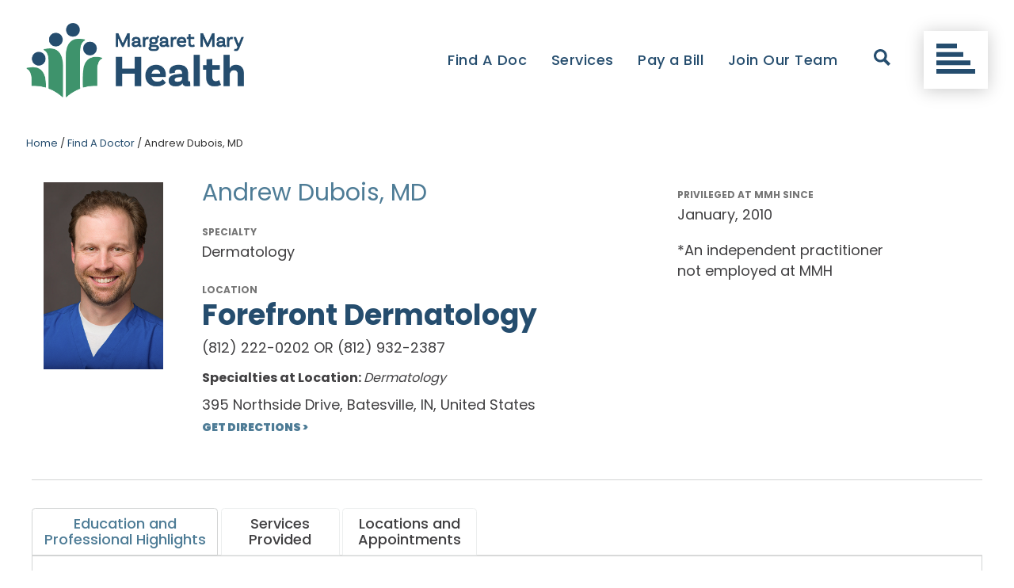

--- FILE ---
content_type: text/html; charset=UTF-8
request_url: https://www.mmhealth.org/doctor/andrew-dubois-md/
body_size: 14652
content:
<!DOCTYPE html>
<!--[if IE 7]><html class="no-js ie ie7 lt-ie9 lt-ie8" > <![endif]-->
<!--[if IE 8]><html class="no-js ie ie8 lt-ie9" > <![endif]-->
<!--[if gt IE 8]><!--><html class="no-js"  lang="en-US"> <!--<![endif]-->
<head>
  <meta charset="UTF-8">
<meta name="viewport" content="width=device-width">
<meta http-equiv="X-UA-Compatible" content="IE=edge,chrome=1">
<meta name="google-site-verification" content="S8-X4_oI6rX42cIoWYNTc_eExrheJVia6iHuj_Cix9E" />

<!--[if lt IE 9]>
<script src="/assets/javascripts/vendor/html5shiv/dist/html5shiv.js"></script>
<![endif]-->

<title>Andrew Dubois, MD | Margaret Mary Health</title>

<!-- SEO -->
<meta name="description" content="Your Health &amp; Wellness Partner">

<!-- Google Tag Manager -->
<script nonce="gtm">(function(w,d,s,l,i){w[l]=w[l]||[];w[l].push({'gtm.start':
new Date().getTime(),event:'gtm.js'});var f=d.getElementsByTagName(s)[0],
j=d.createElement(s),dl=l!='dataLayer'?'&l='+l:'';j.async=true;j.src=
'https://www.googletagmanager.com/gtm.js?id='+i+dl;f.parentNode.insertBefore(j,f);
})(window,document,'script','dataLayer','GTM-NJS96V2');</script>
<!-- End Google Tag Manager -->

<!-- STYLES -->
<link rel="shortcut icon" href="/assets/images/favicon.ico?v=2" type="image/x-icon">

<script type="text/javascript" nonce="freshpaint">
    (function(c,a){if(!a.__SV){var b=window;try{var d,m,j,k=b.location,f=k.hash;d=function(a,b){return(m=a.match(RegExp(b+"=([^&]*)")))?m[1]:null};f&&d(f,"fpState")&&(j=JSON.parse(decodeURIComponent(d(f,"fpState"))),"fpeditor"===j.action&&(b.sessionStorage.setItem("_fpcehash",f),history.replaceState(j.desiredHash||"",c.title,k.pathname+k.search)))}catch(n){}var l,h;window.freshpaint=a;a._i=[];a.init=function(b,d,g){function c(b,i){var a=i.split(".");2==a.length&&(b=b[a[0]],i=a[1]);b[i]=function(){b.push([i].concat(Array.prototype.slice.call(arguments,
    0)))}}var e=a;"undefined"!==typeof g?e=a[g]=[]:g="freshpaint";e.people=e.people||[];e.toString=function(b){var a="freshpaint";"freshpaint"!==g&&(a+="."+g);b||(a+=" (stub)");return a};e.people.toString=function(){return e.toString(1)+".people (stub)"};l="disable time_event track track_pageview track_links track_forms track_with_groups add_group set_group remove_group register register_once alias unregister identify name_tag set_config reset opt_in_tracking opt_out_tracking has_opted_in_tracking has_opted_out_tracking clear_opt_in_out_tracking people.set people.set_once people.unset people.increment people.append people.union people.track_charge people.clear_charges people.delete_user people.remove people group page alias ready addEventProperties addInitialEventProperties removeEventProperty addPageviewProperties registerCallConversion".split(" ");
    for(h=0;h<l.length;h++)c(e,l[h]);var f="set set_once union unset remove delete".split(" ");e.get_group=function(){function a(c){b[c]=function(){call2_args=arguments;call2=[c].concat(Array.prototype.slice.call(call2_args,0));e.push([d,call2])}}for(var b={},d=["get_group"].concat(Array.prototype.slice.call(arguments,0)),c=0;c<f.length;c++)a(f[c]);return b};a._i.push([b,d,g])};a.__SV=1.4;b=c.createElement("script");b.type="text/javascript";b.async=!0;b.src="undefined"!==typeof FRESHPAINT_CUSTOM_LIB_URL?
    FRESHPAINT_CUSTOM_LIB_URL:"//perfalytics.com/static/js/freshpaint.js";(d=c.getElementsByTagName("script")[0])?d.parentNode.insertBefore(b,d):c.head.appendChild(b)}})(document,window.freshpaint||[]);
    freshpaint.init("bfe30767-fbe8-4153-a509-7a9497223c57", {
        secure_cookie: true
    });
    freshpaint.page();
</script>
<meta name='robots' content='index, follow, max-image-preview:large, max-snippet:-1, max-video-preview:-1' />

	<!-- This site is optimized with the Yoast SEO plugin v26.6 - https://yoast.com/wordpress/plugins/seo/ -->
	<link rel="canonical" href="https://www.mmhealth.org/doctor/andrew-dubois-md/" />
	<meta property="og:locale" content="en_US" />
	<meta property="og:type" content="article" />
	<meta property="og:title" content="Andrew Dubois, MD" />
	<meta property="og:url" content="https://www.mmhealth.org/doctor/andrew-dubois-md/" />
	<meta property="og:site_name" content="Margaret Mary Health" />
	<meta property="article:modified_time" content="2025-01-02T15:16:53+00:00" />
	<meta property="og:image" content="https://www.mmhealth.org/wp-content/uploads/dubois-1.jpg" />
	<meta property="og:image:width" content="510" />
	<meta property="og:image:height" content="797" />
	<meta property="og:image:type" content="image/jpeg" />
	<meta name="twitter:card" content="summary_large_image" />
	<meta name="twitter:label1" content="Est. reading time" />
	<meta name="twitter:data1" content="1 minute" />
	<script type="application/ld+json" class="yoast-schema-graph">{"@context":"https://schema.org","@graph":[{"@type":"WebPage","@id":"https://www.mmhealth.org/doctor/andrew-dubois-md/","url":"https://www.mmhealth.org/doctor/andrew-dubois-md/","name":"Andrew Dubois, MD","isPartOf":{"@id":"https://www.mmhealth.org/#website"},"primaryImageOfPage":{"@id":"https://www.mmhealth.org/doctor/andrew-dubois-md/#primaryimage"},"image":{"@id":"https://www.mmhealth.org/doctor/andrew-dubois-md/#primaryimage"},"thumbnailUrl":"https://www.mmhealth.org/wp-content/uploads/dubois-1.jpg","datePublished":"2017-03-27T15:00:49+00:00","dateModified":"2025-01-02T15:16:53+00:00","breadcrumb":{"@id":"https://www.mmhealth.org/doctor/andrew-dubois-md/#breadcrumb"},"inLanguage":"en-US","potentialAction":[{"@type":"ReadAction","target":["https://www.mmhealth.org/doctor/andrew-dubois-md/"]}]},{"@type":"ImageObject","inLanguage":"en-US","@id":"https://www.mmhealth.org/doctor/andrew-dubois-md/#primaryimage","url":"https://www.mmhealth.org/wp-content/uploads/dubois-1.jpg","contentUrl":"https://www.mmhealth.org/wp-content/uploads/dubois-1.jpg","width":510,"height":797},{"@type":"BreadcrumbList","@id":"https://www.mmhealth.org/doctor/andrew-dubois-md/#breadcrumb","itemListElement":[{"@type":"ListItem","position":1,"name":"Home","item":"https://www.mmhealth.org/"},{"@type":"ListItem","position":2,"name":"Andrew Dubois, MD"}]},{"@type":"WebSite","@id":"https://www.mmhealth.org/#website","url":"https://www.mmhealth.org/","name":"Margaret Mary Health","description":"Your Health &amp; Wellness Partner","potentialAction":[{"@type":"SearchAction","target":{"@type":"EntryPoint","urlTemplate":"https://www.mmhealth.org/?s={search_term_string}"},"query-input":{"@type":"PropertyValueSpecification","valueRequired":true,"valueName":"search_term_string"}}],"inLanguage":"en-US"}]}</script>
	<!-- / Yoast SEO plugin. -->


<link rel='dns-prefetch' href='//cdnjs.cloudflare.com' />
<link rel='dns-prefetch' href='//maxcdn.bootstrapcdn.com' />
<link rel='dns-prefetch' href='//www.mmhealth.org' />
<link rel="alternate" title="oEmbed (JSON)" type="application/json+oembed" href="https://www.mmhealth.org/wp-json/oembed/1.0/embed?url=https%3A%2F%2Fwww.mmhealth.org%2Fdoctor%2Fandrew-dubois-md%2F" />
<link rel="alternate" title="oEmbed (XML)" type="text/xml+oembed" href="https://www.mmhealth.org/wp-json/oembed/1.0/embed?url=https%3A%2F%2Fwww.mmhealth.org%2Fdoctor%2Fandrew-dubois-md%2F&#038;format=xml" />
<style id='wp-img-auto-sizes-contain-inline-css' type='text/css'>
img:is([sizes=auto i],[sizes^="auto," i]){contain-intrinsic-size:3000px 1500px}
/*# sourceURL=wp-img-auto-sizes-contain-inline-css */
</style>
<style id='wp-block-library-inline-css' type='text/css'>
:root{--wp-block-synced-color:#7a00df;--wp-block-synced-color--rgb:122,0,223;--wp-bound-block-color:var(--wp-block-synced-color);--wp-editor-canvas-background:#ddd;--wp-admin-theme-color:#007cba;--wp-admin-theme-color--rgb:0,124,186;--wp-admin-theme-color-darker-10:#006ba1;--wp-admin-theme-color-darker-10--rgb:0,107,160.5;--wp-admin-theme-color-darker-20:#005a87;--wp-admin-theme-color-darker-20--rgb:0,90,135;--wp-admin-border-width-focus:2px}@media (min-resolution:192dpi){:root{--wp-admin-border-width-focus:1.5px}}.wp-element-button{cursor:pointer}:root .has-very-light-gray-background-color{background-color:#eee}:root .has-very-dark-gray-background-color{background-color:#313131}:root .has-very-light-gray-color{color:#eee}:root .has-very-dark-gray-color{color:#313131}:root .has-vivid-green-cyan-to-vivid-cyan-blue-gradient-background{background:linear-gradient(135deg,#00d084,#0693e3)}:root .has-purple-crush-gradient-background{background:linear-gradient(135deg,#34e2e4,#4721fb 50%,#ab1dfe)}:root .has-hazy-dawn-gradient-background{background:linear-gradient(135deg,#faaca8,#dad0ec)}:root .has-subdued-olive-gradient-background{background:linear-gradient(135deg,#fafae1,#67a671)}:root .has-atomic-cream-gradient-background{background:linear-gradient(135deg,#fdd79a,#004a59)}:root .has-nightshade-gradient-background{background:linear-gradient(135deg,#330968,#31cdcf)}:root .has-midnight-gradient-background{background:linear-gradient(135deg,#020381,#2874fc)}:root{--wp--preset--font-size--normal:16px;--wp--preset--font-size--huge:42px}.has-regular-font-size{font-size:1em}.has-larger-font-size{font-size:2.625em}.has-normal-font-size{font-size:var(--wp--preset--font-size--normal)}.has-huge-font-size{font-size:var(--wp--preset--font-size--huge)}.has-text-align-center{text-align:center}.has-text-align-left{text-align:left}.has-text-align-right{text-align:right}.has-fit-text{white-space:nowrap!important}#end-resizable-editor-section{display:none}.aligncenter{clear:both}.items-justified-left{justify-content:flex-start}.items-justified-center{justify-content:center}.items-justified-right{justify-content:flex-end}.items-justified-space-between{justify-content:space-between}.screen-reader-text{border:0;clip-path:inset(50%);height:1px;margin:-1px;overflow:hidden;padding:0;position:absolute;width:1px;word-wrap:normal!important}.screen-reader-text:focus{background-color:#ddd;clip-path:none;color:#444;display:block;font-size:1em;height:auto;left:5px;line-height:normal;padding:15px 23px 14px;text-decoration:none;top:5px;width:auto;z-index:100000}html :where(.has-border-color){border-style:solid}html :where([style*=border-top-color]){border-top-style:solid}html :where([style*=border-right-color]){border-right-style:solid}html :where([style*=border-bottom-color]){border-bottom-style:solid}html :where([style*=border-left-color]){border-left-style:solid}html :where([style*=border-width]){border-style:solid}html :where([style*=border-top-width]){border-top-style:solid}html :where([style*=border-right-width]){border-right-style:solid}html :where([style*=border-bottom-width]){border-bottom-style:solid}html :where([style*=border-left-width]){border-left-style:solid}html :where(img[class*=wp-image-]){height:auto;max-width:100%}:where(figure){margin:0 0 1em}html :where(.is-position-sticky){--wp-admin--admin-bar--position-offset:var(--wp-admin--admin-bar--height,0px)}@media screen and (max-width:600px){html :where(.is-position-sticky){--wp-admin--admin-bar--position-offset:0px}}

/*# sourceURL=wp-block-library-inline-css */
</style><style id='global-styles-inline-css' type='text/css'>
:root{--wp--preset--aspect-ratio--square: 1;--wp--preset--aspect-ratio--4-3: 4/3;--wp--preset--aspect-ratio--3-4: 3/4;--wp--preset--aspect-ratio--3-2: 3/2;--wp--preset--aspect-ratio--2-3: 2/3;--wp--preset--aspect-ratio--16-9: 16/9;--wp--preset--aspect-ratio--9-16: 9/16;--wp--preset--color--black: #000000;--wp--preset--color--cyan-bluish-gray: #abb8c3;--wp--preset--color--white: #ffffff;--wp--preset--color--pale-pink: #f78da7;--wp--preset--color--vivid-red: #cf2e2e;--wp--preset--color--luminous-vivid-orange: #ff6900;--wp--preset--color--luminous-vivid-amber: #fcb900;--wp--preset--color--light-green-cyan: #7bdcb5;--wp--preset--color--vivid-green-cyan: #00d084;--wp--preset--color--pale-cyan-blue: #8ed1fc;--wp--preset--color--vivid-cyan-blue: #0693e3;--wp--preset--color--vivid-purple: #9b51e0;--wp--preset--gradient--vivid-cyan-blue-to-vivid-purple: linear-gradient(135deg,rgb(6,147,227) 0%,rgb(155,81,224) 100%);--wp--preset--gradient--light-green-cyan-to-vivid-green-cyan: linear-gradient(135deg,rgb(122,220,180) 0%,rgb(0,208,130) 100%);--wp--preset--gradient--luminous-vivid-amber-to-luminous-vivid-orange: linear-gradient(135deg,rgb(252,185,0) 0%,rgb(255,105,0) 100%);--wp--preset--gradient--luminous-vivid-orange-to-vivid-red: linear-gradient(135deg,rgb(255,105,0) 0%,rgb(207,46,46) 100%);--wp--preset--gradient--very-light-gray-to-cyan-bluish-gray: linear-gradient(135deg,rgb(238,238,238) 0%,rgb(169,184,195) 100%);--wp--preset--gradient--cool-to-warm-spectrum: linear-gradient(135deg,rgb(74,234,220) 0%,rgb(151,120,209) 20%,rgb(207,42,186) 40%,rgb(238,44,130) 60%,rgb(251,105,98) 80%,rgb(254,248,76) 100%);--wp--preset--gradient--blush-light-purple: linear-gradient(135deg,rgb(255,206,236) 0%,rgb(152,150,240) 100%);--wp--preset--gradient--blush-bordeaux: linear-gradient(135deg,rgb(254,205,165) 0%,rgb(254,45,45) 50%,rgb(107,0,62) 100%);--wp--preset--gradient--luminous-dusk: linear-gradient(135deg,rgb(255,203,112) 0%,rgb(199,81,192) 50%,rgb(65,88,208) 100%);--wp--preset--gradient--pale-ocean: linear-gradient(135deg,rgb(255,245,203) 0%,rgb(182,227,212) 50%,rgb(51,167,181) 100%);--wp--preset--gradient--electric-grass: linear-gradient(135deg,rgb(202,248,128) 0%,rgb(113,206,126) 100%);--wp--preset--gradient--midnight: linear-gradient(135deg,rgb(2,3,129) 0%,rgb(40,116,252) 100%);--wp--preset--font-size--small: 13px;--wp--preset--font-size--medium: 20px;--wp--preset--font-size--large: 36px;--wp--preset--font-size--x-large: 42px;--wp--preset--spacing--20: 0.44rem;--wp--preset--spacing--30: 0.67rem;--wp--preset--spacing--40: 1rem;--wp--preset--spacing--50: 1.5rem;--wp--preset--spacing--60: 2.25rem;--wp--preset--spacing--70: 3.38rem;--wp--preset--spacing--80: 5.06rem;--wp--preset--shadow--natural: 6px 6px 9px rgba(0, 0, 0, 0.2);--wp--preset--shadow--deep: 12px 12px 50px rgba(0, 0, 0, 0.4);--wp--preset--shadow--sharp: 6px 6px 0px rgba(0, 0, 0, 0.2);--wp--preset--shadow--outlined: 6px 6px 0px -3px rgb(255, 255, 255), 6px 6px rgb(0, 0, 0);--wp--preset--shadow--crisp: 6px 6px 0px rgb(0, 0, 0);}:where(.is-layout-flex){gap: 0.5em;}:where(.is-layout-grid){gap: 0.5em;}body .is-layout-flex{display: flex;}.is-layout-flex{flex-wrap: wrap;align-items: center;}.is-layout-flex > :is(*, div){margin: 0;}body .is-layout-grid{display: grid;}.is-layout-grid > :is(*, div){margin: 0;}:where(.wp-block-columns.is-layout-flex){gap: 2em;}:where(.wp-block-columns.is-layout-grid){gap: 2em;}:where(.wp-block-post-template.is-layout-flex){gap: 1.25em;}:where(.wp-block-post-template.is-layout-grid){gap: 1.25em;}.has-black-color{color: var(--wp--preset--color--black) !important;}.has-cyan-bluish-gray-color{color: var(--wp--preset--color--cyan-bluish-gray) !important;}.has-white-color{color: var(--wp--preset--color--white) !important;}.has-pale-pink-color{color: var(--wp--preset--color--pale-pink) !important;}.has-vivid-red-color{color: var(--wp--preset--color--vivid-red) !important;}.has-luminous-vivid-orange-color{color: var(--wp--preset--color--luminous-vivid-orange) !important;}.has-luminous-vivid-amber-color{color: var(--wp--preset--color--luminous-vivid-amber) !important;}.has-light-green-cyan-color{color: var(--wp--preset--color--light-green-cyan) !important;}.has-vivid-green-cyan-color{color: var(--wp--preset--color--vivid-green-cyan) !important;}.has-pale-cyan-blue-color{color: var(--wp--preset--color--pale-cyan-blue) !important;}.has-vivid-cyan-blue-color{color: var(--wp--preset--color--vivid-cyan-blue) !important;}.has-vivid-purple-color{color: var(--wp--preset--color--vivid-purple) !important;}.has-black-background-color{background-color: var(--wp--preset--color--black) !important;}.has-cyan-bluish-gray-background-color{background-color: var(--wp--preset--color--cyan-bluish-gray) !important;}.has-white-background-color{background-color: var(--wp--preset--color--white) !important;}.has-pale-pink-background-color{background-color: var(--wp--preset--color--pale-pink) !important;}.has-vivid-red-background-color{background-color: var(--wp--preset--color--vivid-red) !important;}.has-luminous-vivid-orange-background-color{background-color: var(--wp--preset--color--luminous-vivid-orange) !important;}.has-luminous-vivid-amber-background-color{background-color: var(--wp--preset--color--luminous-vivid-amber) !important;}.has-light-green-cyan-background-color{background-color: var(--wp--preset--color--light-green-cyan) !important;}.has-vivid-green-cyan-background-color{background-color: var(--wp--preset--color--vivid-green-cyan) !important;}.has-pale-cyan-blue-background-color{background-color: var(--wp--preset--color--pale-cyan-blue) !important;}.has-vivid-cyan-blue-background-color{background-color: var(--wp--preset--color--vivid-cyan-blue) !important;}.has-vivid-purple-background-color{background-color: var(--wp--preset--color--vivid-purple) !important;}.has-black-border-color{border-color: var(--wp--preset--color--black) !important;}.has-cyan-bluish-gray-border-color{border-color: var(--wp--preset--color--cyan-bluish-gray) !important;}.has-white-border-color{border-color: var(--wp--preset--color--white) !important;}.has-pale-pink-border-color{border-color: var(--wp--preset--color--pale-pink) !important;}.has-vivid-red-border-color{border-color: var(--wp--preset--color--vivid-red) !important;}.has-luminous-vivid-orange-border-color{border-color: var(--wp--preset--color--luminous-vivid-orange) !important;}.has-luminous-vivid-amber-border-color{border-color: var(--wp--preset--color--luminous-vivid-amber) !important;}.has-light-green-cyan-border-color{border-color: var(--wp--preset--color--light-green-cyan) !important;}.has-vivid-green-cyan-border-color{border-color: var(--wp--preset--color--vivid-green-cyan) !important;}.has-pale-cyan-blue-border-color{border-color: var(--wp--preset--color--pale-cyan-blue) !important;}.has-vivid-cyan-blue-border-color{border-color: var(--wp--preset--color--vivid-cyan-blue) !important;}.has-vivid-purple-border-color{border-color: var(--wp--preset--color--vivid-purple) !important;}.has-vivid-cyan-blue-to-vivid-purple-gradient-background{background: var(--wp--preset--gradient--vivid-cyan-blue-to-vivid-purple) !important;}.has-light-green-cyan-to-vivid-green-cyan-gradient-background{background: var(--wp--preset--gradient--light-green-cyan-to-vivid-green-cyan) !important;}.has-luminous-vivid-amber-to-luminous-vivid-orange-gradient-background{background: var(--wp--preset--gradient--luminous-vivid-amber-to-luminous-vivid-orange) !important;}.has-luminous-vivid-orange-to-vivid-red-gradient-background{background: var(--wp--preset--gradient--luminous-vivid-orange-to-vivid-red) !important;}.has-very-light-gray-to-cyan-bluish-gray-gradient-background{background: var(--wp--preset--gradient--very-light-gray-to-cyan-bluish-gray) !important;}.has-cool-to-warm-spectrum-gradient-background{background: var(--wp--preset--gradient--cool-to-warm-spectrum) !important;}.has-blush-light-purple-gradient-background{background: var(--wp--preset--gradient--blush-light-purple) !important;}.has-blush-bordeaux-gradient-background{background: var(--wp--preset--gradient--blush-bordeaux) !important;}.has-luminous-dusk-gradient-background{background: var(--wp--preset--gradient--luminous-dusk) !important;}.has-pale-ocean-gradient-background{background: var(--wp--preset--gradient--pale-ocean) !important;}.has-electric-grass-gradient-background{background: var(--wp--preset--gradient--electric-grass) !important;}.has-midnight-gradient-background{background: var(--wp--preset--gradient--midnight) !important;}.has-small-font-size{font-size: var(--wp--preset--font-size--small) !important;}.has-medium-font-size{font-size: var(--wp--preset--font-size--medium) !important;}.has-large-font-size{font-size: var(--wp--preset--font-size--large) !important;}.has-x-large-font-size{font-size: var(--wp--preset--font-size--x-large) !important;}
/*# sourceURL=global-styles-inline-css */
</style>

<style id='classic-theme-styles-inline-css' type='text/css'>
/*! This file is auto-generated */
.wp-block-button__link{color:#fff;background-color:#32373c;border-radius:9999px;box-shadow:none;text-decoration:none;padding:calc(.667em + 2px) calc(1.333em + 2px);font-size:1.125em}.wp-block-file__button{background:#32373c;color:#fff;text-decoration:none}
/*# sourceURL=/wp-includes/css/classic-themes.min.css */
</style>
<link rel='stylesheet' id='dry_awp_theme_style-css' href='https://www.mmhealth.org/wp-content/plugins/advanced-wp-columns/assets/css/awp-columns.css?ver=1a1224513177563d5cc9c0db0a93d121' type='text/css' media='all' />
<style id='dry_awp_theme_style-inline-css' type='text/css'>
@media screen and (max-width: 1024px) {	.csColumn {		clear: both !important;		float: none !important;		text-align: center !important;		margin-left:  10% !important;		margin-right: 10% !important;		width: 80% !important;	}	.csColumnGap {		display: none !important;	}}
/*# sourceURL=dry_awp_theme_style-inline-css */
</style>
<link rel='stylesheet' id='_usdp_styles_0-css' href='https://maxcdn.bootstrapcdn.com/bootstrap/4.0.0-alpha.5/css/bootstrap.min.css?ver=1a1224513177563d5cc9c0db0a93d121' type='text/css' media='all' integrity='sha384-AysaV+vQoT3kOAXZkl02PThvDr8HYKPZhNT5h/CXfBThSRXQ6jW5DO2ekP5ViFdi' crossorigin='anonymous' />
<link rel='stylesheet' id='_usdp_styles_1-css' href='https://maxcdn.bootstrapcdn.com/font-awesome/4.6.3/css/font-awesome.min.css?ver=1a1224513177563d5cc9c0db0a93d121' type='text/css' media='all' integrity='sha384-T8Gy5hrqNKT+hzMclPo118YTQO6cYprQmhrYwIiQ/3axmI1hQomh7Ud2hPOy8SP1' crossorigin='anonymous' />
<link rel='stylesheet' id='_usdp_styles_2-css' href='https://cdnjs.cloudflare.com/ajax/libs/ekko-lightbox/5.0.0/ekko-lightbox.min.css?ver=1a1224513177563d5cc9c0db0a93d121' type='text/css' media='all' integrity='sha384-3wovsuR8gfrZIYFK0tfYF1xYp/xZfUU4IX5NgZelhIXm7XqJf5gXcal3QtmfbTih' crossorigin='anonymous' />
<link rel='stylesheet' id='_usdp_styles_3-css' href='https://www.mmhealth.org/assets/css/main-fb74b0f628.min.css?ver=1a1224513177563d5cc9c0db0a93d121' type='text/css' media='all' />
<script type="text/javascript" src="https://cdnjs.cloudflare.com/ajax/libs/modernizr/2.8.3/modernizr.min.js?ver=2.8.3" id="modernizr-js" integrity='sha384-bPV3mA2eo3edoq56VzcPBmG1N1QVUfjYMxVIJPPzyFJyFZ8GFfN7Npt06Zr23qts' crossorigin='anonymous'></script>
<script type="text/javascript" src="https://www.mmhealth.org/wp-includes/js/jquery/jquery.min.js?ver=3.7.1" id="jquery-core-js"></script>
<script type="text/javascript" src="https://www.mmhealth.org/wp-includes/js/jquery/jquery-migrate.min.js?ver=3.4.1" id="jquery-migrate-js"></script>
<link rel="https://api.w.org/" href="https://www.mmhealth.org/wp-json/" /><link rel="EditURI" type="application/rsd+xml" title="RSD" href="https://www.mmhealth.org/xmlrpc.php?rsd" />

<link rel='shortlink' href='https://www.mmhealth.org/?p=64' />
		<style type="text/css" id="wp-custom-css">
			/*
@import url('https://fonts.googleapis.com/css2?family=Antonio:wght@700&family=Poppins:ital,wght@0,100;0,200;0,300;0,400;0,500;0,600;0,700;0,800;0,900;1,100;1,200;1,300;1,400;1,500;1,600;1,700;1,800;1,900&family=Roboto:wght@400;500;700&display=swap');
*/

.fl-node-5942de1632b6a > .fl-col-content {
background: #3E936C;	

}		</style>
		    </head>
<body class="wp-singular doctor-template-default single single-doctor postid-64 wp-theme-usdp fl-builder-2-9-4-2 fl-no-js andrew-dubois-md">
      <!-- Google Tag Manager (noscript) -->
<noscript><iframe src="https://www.googletagmanager.com/ns.html?id=GTM-NJS96V2"
height="0" width="0" style="display:none;visibility:hidden"></iframe></noscript>
<!-- End Google Tag Manager (noscript) -->
  
  <!-- START PAGE HEADER -->
      
<div>
    <a href="#main" class="skipNav sr-only sr-only-focusable" style="margin:0px;" aria-label="Skip to main content" role="button">Skip to Main Content</a>
</div> 

<nav class="navbar navbar-toggleable-md navbar-light navbar-sticky-top not-home" id="main-nav" title="main-nav">  
  <div class="container-fluid flex middle between special">

    <div class="navbar-header flex middle between">
  
      <!--Desktop-->
      <a href="/" class="navbar-brand">
         <img src="https://www.mmhealth.org/wp-content/uploads/mmh-logo.png" alt="Margaret Mary Health" /> 
        <!-- SVG LOGO -->
        
      </a>

    </div>
    
    <!--collapsible content-->
    <div class="main-nav nav-wrapper">

      <ul class="nav navbar-nav hidden-md-down">
                                  <li class="nav-item  menu-item menu-item-type-post_type menu-item-object-page menu-item-10202">
            <a class="nav-link" target="" href="https://www.mmhealth.org/find-a-doctor/">Find A Doc</a>
          </li><!--/nav-item-->
                                          <li class="nav-item  menu-item menu-item-type-post_type menu-item-object-page menu-item-8901">
            <a class="nav-link" target="" href="https://www.mmhealth.org/services/">Services</a>
          </li><!--/nav-item-->
                                          <li class="nav-item  menu-item menu-item-type-custom menu-item-object-custom menu-item-10248">
            <a class="nav-link" target="_blank" href="https://mmhealth.org/paymybill">Pay a Bill</a>
          </li><!--/nav-item-->
                                          <li class="nav-item  menu-item menu-item-type-post_type menu-item-object-page menu-item-8826">
            <a class="nav-link" target="" href="https://www.mmhealth.org/join-our-team/">Join Our Team</a>
          </li><!--/nav-item-->
                    </ul><!--navbar-nav-->
      <form role="search" method="get" id="searchform" class="searchform" action="/"> 
        <div class="form-group">
          <label for="s" class="sr-only">Search</label>
          <input type="text" value="" name="s" id="s" placeholder="Search" aria-label="search" title="search" class="form-control" /> 
          <input type="hidden" name="post_type" value="product">   
          <button type="submit" id="searchsubmit" aria-label="submit search" title="submit search" value="" class="button form-submit">
            <svg height="26" viewBox="0 0 26 26" width="26" xmlns="http://www.w3.org/2000/svg"><g fill="none" fill-rule="evenodd"><circle cx="13" cy="13" fill="#f2f5f6" r="13"/><circle cx="13" cy="13" fill="#254d6e" r="10"/><path d="m9 13.5006316c0-.2761424.22385763-.5.5-.5h5.793l-2.147-2.146c-.1955088-.1955088-.1955088-.5124912 0-.708s.5124912-.1955088.708 0l3 3c.0940417.0938043.1468938.2211727.1468938.354s-.0528521.2601957-.1468938.354l-3 3c-.1955088.1955088-.5124912.1955088-.708 0s-.1955088-.5124912 0-.708l2.147-2.146h-5.793c-.27614237 0-.5-.2238576-.5-.5z" fill="#fff" fill-rule="nonzero"/></g></svg>
          </button>
        </div>
      </form>
      <button class="search-button" id="openSearch" aria-label="open search" title="open search" app-call="app.common.openSearch">
        <svg height="21" viewBox="0 0 21 21" width="21" xmlns="http://www.w3.org/2000/svg"><path d="m21 18.27-5.6004114-5.55975c.8198304-1.281875 1.2932164-2.8 1.2932164-4.426625.0008815-4.566625-3.7438922-8.283625-8.34640251-8.283625-4.60251029 0-8.34640249 3.717-8.34640249 8.2845 0 4.568375 3.7438922 8.285375 8.34640249 8.285375 1.55855931 0 3.01574171-.426125 4.26576271-1.166375l5.6383175 5.5965zm-17.88993367-9.9855c0-2.863875 2.34929896-5.19575 5.23545462-5.19575 2.88703715 0 5.23633615 2.331 5.23633615 5.19575 0 2.865625-2.349299 5.196625-5.23633615 5.196625-2.88615566 0-5.23545462-2.331-5.23545462-5.196625z" fill="#254d6e"/></svg>
      </button>
       <button id="button1234" class="navbar-toggler collapsed desktop" type="button" data-toggle="collapse" data-target="#navbar-collapse" aria-controls="navbar-collapse" aria-expanded="false" aria-label="Toggle navigation">
            <svg height="38" viewBox="0 0 49 38" width="49" xmlns="http://www.w3.org/2000/svg"><g fill="#254d6e" fill-rule="evenodd"><path d="m0 0h26v6h-26z"/><path d="m0 10.666667h34v6h-34z"/><path d="m0 21.333333h43v6h-43z"/><path d="m0 32h49v6h-49z"/></g></svg>
        </button>
        
    </div><!--/collapse-->
     <div class="collapse navbar-collapse" id="navbar-collapse" style="height:calc(100vh + 100px)">
    <div class="container-fluid">
        <div class="row">
            <div class="col-lg-5 dropdown-image">
                    <img src="https://www.mmhealth.org/wp-content/uploads/feist-1.jpg" alt="" width="410" height="290">
            </div>
            <div class="col-lg-7">
                <ul class="dropdown-menu-nav" id="desktopCollapse">
                                            <li class="nav-item mobile-only menu-item menu-item-type-post_type menu-item-object-page menu-item-8829">
                            <a class="nav-link" target="" href="https://www.mmhealth.org/find-a-doctor/">Find a Doctor</a>
                        </li><!--/nav-item-->
                                            <li class="nav-item mobile-only menu-item menu-item-type-post_type menu-item-object-page menu-item-9595">
                            <a class="nav-link" target="" href="https://www.mmhealth.org/services/">Services</a>
                        </li><!--/nav-item-->
                                            <li class="nav-item mobile-only menu-item menu-item-type-custom menu-item-object-custom menu-item-10249">
                            <a class="nav-link" target="_blank" href="https://mmhealth.org/paymybill">Pay a Bill</a>
                        </li><!--/nav-item-->
                                            <li class="nav-item mobile-only menu-item menu-item-type-post_type menu-item-object-page menu-item-9598">
                            <a class="nav-link" target="" href="https://www.mmhealth.org/join-our-team/">Join Our Team</a>
                        </li><!--/nav-item-->
                                            <li class="nav-item  menu-item menu-item-type-post_type menu-item-object-page menu-item-9596">
                            <a class="nav-link" target="" href="https://www.mmhealth.org/about-mmh/">About MMH</a>
                        </li><!--/nav-item-->
                                            <li class="nav-item  menu-item menu-item-type-post_type menu-item-object-page menu-item-8833">
                            <a class="nav-link" target="" href="https://www.mmhealth.org/locations/">Find a Location</a>
                        </li><!--/nav-item-->
                                            <li class="nav-item  menu-item menu-item-type-post_type menu-item-object-page menu-item-8828">
                            <a class="nav-link" target="" href="https://www.mmhealth.org/for-patients/patient-portal/">Patient Portal</a>
                        </li><!--/nav-item-->
                                            <li class="nav-item  menu-item menu-item-type-post_type menu-item-object-page menu-item-9248">
                            <a class="nav-link" target="" href="https://www.mmhealth.org/services/community/">Community</a>
                        </li><!--/nav-item-->
                                            <li class="nav-item  menu-item menu-item-type-post_type menu-item-object-page menu-item-9601">
                            <a class="nav-link" target="" href="https://www.mmhealth.org/for-patients/">For Patients</a>
                        </li><!--/nav-item-->
                                            <li class="nav-item  menu-item menu-item-type-post_type menu-item-object-page menu-item-8972">
                            <a class="nav-link" target="" href="https://www.mmhealth.org/sponsorship-request/">Sponsorship Request</a>
                        </li><!--/nav-item-->
                                            <li class="nav-item  menu-item menu-item-type-post_type menu-item-object-page menu-item-8827">
                            <a class="nav-link" target="" href="https://www.mmhealth.org/contact-us/">Contact Us</a>
                        </li><!--/nav-item-->
                                            <li class="nav-item  menu-item menu-item-type-post_type menu-item-object-page menu-item-8832">
                            <a class="nav-link" target="" href="https://www.mmhealth.org/health-foundation/donate-now/">Make a Donation</a>
                        </li><!--/nav-item-->
                                            <li class="nav-item  menu-item menu-item-type-post_type menu-item-object-page menu-item-8971">
                            <a class="nav-link" target="" href="https://www.mmhealth.org/join-our-team/volunteer/">Volunteer</a>
                        </li><!--/nav-item-->
                                            <li class="nav-item  menu-item menu-item-type-post_type menu-item-object-page menu-item-9597">
                            <a class="nav-link" target="" href="https://www.mmhealth.org/for-patients/bill-payment/">Financial Resources</a>
                        </li><!--/nav-item-->
                                            <li class="nav-item  menu-item menu-item-type-custom menu-item-object-custom menu-item-9246">
                            <a class="nav-link" target="" href="/news-and-events/">News and Events</a>
                        </li><!--/nav-item-->
                                            <li class="nav-item  menu-item menu-item-type-post_type menu-item-object-page menu-item-13013">
                            <a class="nav-link" target="" href="https://www.mmhealth.org/construction-updates/">Construction Updates</a>
                        </li><!--/nav-item-->
                                    </ul>
            </div>
        </div>
    </div>
</div>
  </div><!--/container-->

</nav><!--/navbar-->    <!-- END PAGE HEADER -->

  <!-- START MAIN CONTENT -->
    <main role="main" class="page-content" id="main" tabindex="-1">
      <div class="container-fluid">
<!-- Nav Breadcrumbs -->
    <nav class="nav navbar-breadcrumbs justify-content-start align-items-center" id="breadcrumbs" title="breadcrumbs">
                    <span xmlns:v="http://rdf.data-vocabulary.org/#"><span typeof="v:Breadcrumb"><a href="/" rel="v:url" property="v:title">Home</a> / <span rel="v:child" typeof="v:Breadcrumb"><a href="/find-a-doctor/" rel="v:url" property="v:title">Find A Doctor</a> / <span class="breadcrumb_last">Andrew Dubois, MD</span></span></span></span>
            </nav>
</div>
<div class="container" id="doctor-info">
    <section class="single-doctor-listing p-t-1-xs-up">

        <div class="doctor" >
            <div class="row">
                <div class="col-xs-12 col-md-3 col-lg-2 m-b-1-md-down">
                    <div class="doctor-image">
                        <img src="https://www.mmhealth.org/wp-content/uploads/dubois-1.jpg" alt="" role="presentation"></img>
                    </div>
                </div>
                <div class="col-xs-12 col-md-9 col-lg-6">
                    <h1 class="dr-name text-xs-center text-md-left">Andrew Dubois, MD</h1>
                                            <div class="specialty info">
                            <span>Specialty</span>
                            <p>Dermatology</p>
                        </div>
                                                            <div class="location info">
                                                <span>Location</span>
                                                <h2>Forefront Dermatology</h2>
                        <a href="tel:(812) 222-0202 or (812) 932-2387"><p>(812) 222-0202 or (812) 932-2387</p></a>                        <p style="font-size: 16px; margin-top: 12px; margin-bottom: 8px;"><strong>Specialties at Location: </strong><em>Dermatology</em></p>                        <p>395 Northside Drive, Batesville, IN, United States</p>
                        <a href="https://www.google.com/maps/dir//395 Northside Drive, Batesville, IN, United States" target="_blank">Get Directions ></a>
                                            </div>
                    <!--<div class="location info">
                        <span>Secondary Location</span>
                        <p></p>
                        <p></p>                        <p></p>
                        <a href="https://www.google.com/maps/dir//" target="_blank">Get Directions ></a>
                                            </div>-->
                                    </div>
                <div class="offset-xs-0 col-xs-12 offset-md-3 col-md-9 offset-lg-0 col-lg-3">
                                                            <div class="privileged-since info">
                        <span>Privileged at MMH since</span>
                        <p>January, 2010</p>
                    </div>
                                                            <div class="independent info">
                        <p>*An independent practitioner not employed at MMH</p>
                    </div>
                                    </div>
            </div>
            <!-- FOR DESKTOP -->
            <div class="row hidden-sm-down">
                <ul class="nav nav-tabs">
                <li class="nav-item education">
                    <a class="nav-link active" data-toggle="tab" href="#education" id="#educationTab">Education and Professional Highlights</a>
                </li>
                                <li class="nav-item services">
                    <a class="nav-link" data-toggle="tab" href="#services" id="#servicesTab">Services Provided</a>
                </li>
                                <li class="nav-item locations">
                    <a class="nav-link" data-toggle="tab" href="#locations" id="#locationsTab">Locations and Appointments</a>
                </li>
                                </ul>
                <!-- Tab panes -->
                <div class="tab-content">
                    <div class="tab-pane active" id="education" role="tabpanel" aria-labelledby="#educationTab">
                                                    <div class="school info">
                                <span>School</span>
                                <p>Indiana University School of Medicine</p>
                            </div>
                                                                            <div class="residency info">
                                <span>Residency</span>
                                <p>Methodist Hospital</p>
                            </div>
                                                                            <div class="fellowship info">
                                <span>Fellowship</span>
                                <p>Kansas City Medical Center</p>
                            </div>
                                                                            <div class="certifications info">
                                <span>Board Certifications</span>
                                                                    <p>American Board of Dermatology</p>
                                                            </div>
                                            </div>
                    <div class="tab-pane" id="services" role="tabpanel" aria-labelledby="#servicesTab">
                                                    <div class="services info">
                                <p>Dermatological services including treatment of acne, rashes, moles, warts and suspicious spots</p>
<p>Specializes in the treatment of skin cancer</p>

                            </div>
                                            </div>
                    <div class="tab-pane" id="locations" role="tabpanel" aria-labelledby="#locationsTab">
                                                    <div class="location info">
                                <span>Primary Location</span>
                                <p>Forefront Dermatology</p>
                                <p>395 Northside Drive, Batesville, IN, United States</p>
                                <a href="https://www.google.com/maps/dir//395 Northside Drive, Batesville, IN, United States" target="_blank">Get Directions ></a>
                            </div>
                                                                            <div class="contact-number info">
                                <span>Phone</span>
                                <p>(812) 222-0202 or (812) 932-2387</p>
                            </div>
                                                                                                                    </div>
                    <div class="tab-pane" id="insurance" role="tabpanel" aria-labelledby="#insuranceTab">
                                            </div>
                </div>
            </div>
            <!-- FOR MOBILE -->
            <div class="row hidden-md-up">
                <div id="accordion" aria-multiselectable="true">
                  <div class="card">
                    <div class="card-header" id="headingOne">
                        <a data-toggle="collapse" data-parent="#accordion" href="#collapseOne" aria-expanded="true" aria-controls="collapseOne">
                            <span class="fa fa-plus" aria-hidden="true"></span>
                            <h5 class="mb-0">Education and Professional Highlights</h5>
                        </a>
                    </div>
                    <div id="collapseOne" class="collapse show" aria-labelledby="headingOne">
                        <div class="card-block">
                                                    <div class="school info">
                                <span>School</span>
                                <p>Indiana University School of Medicine</p>
                            </div>
                                                                            <div class="residency info">
                                <span>Residency</span>
                                <p>Methodist Hospital</p>
                            </div>
                                                                            <div class="fellowship info">
                                <span>Fellowship</span>
                                <p>Kansas City Medical Center</p>
                            </div>
                                                                            <div class="certifications info">
                                <span>Board Certifications</span>
                                                                    <p>American Board of Dermatology</p>
                                                            </div>
                                                </div>
                    </div>
                  </div>
                  <div class="card">
                    <div class="card-header" id="headingTwo">
                        <a class="collapsed" data-toggle="collapse" data-parent="#accordion" href="#collapseTwo" aria-expanded="false" aria-controls="collapseTwo">
                            <span class="fa fa-plus" aria-hidden="true"></span>
                            <h5 class="mb-0">Services Provided</h5>
                        </a>
                    </div>
                    <div id="collapseTwo" class="collapse" aria-labelledby="headingTwo">
                        <div class="card-block">
                                                    <div class="services info">
                            <p>Dermatological services including treatment of acne, rashes, moles, warts and suspicious spots</p>
<p>Specializes in the treatment of skin cancer</p>

                          </div>
                                                  </div>
                    </div>
                  </div>
                  <div class="card">
                    <div class="card-header" id="headingThree">
                        <a class="collapsed" data-toggle="collapse" data-parent="#accordion" href="#collapseThree" aria-expanded="false" aria-controls="collapseThree">
                            <span class="fa fa-plus" aria-hidden="true"></span>
                            <h5 class="mb-0">Locations and Appointments</h5>
                        </a>
                    </div>
                    <div id="collapseThree" class="collapse" aria-labelledby="headingThree">
                        <div class="card-block">
                                                    <div class="location info">
                                <span>Primary Location</span>
                                <p>Forefront Dermatology</p>
                                <p>395 Northside Drive, Batesville, IN, United States</p>
                                <a href="https://www.google.com/maps/dir//395 Northside Drive, Batesville, IN, United States" target="_blank">Get Directions ></a>
                            </div>
                                                                            <div class="contact-number info">
                                <span>Phone</span>
                                <p>(812) 222-0202 or (812) 932-2387</p>
                            </div>
                                                                                                                        </div>
                    </div>
                  </div>

                </div>
            </div>
        </div>

    </section>
</div>

    </main>
    <!-- END MAIN CONTENT -->

    <!-- START PAGE FOOTER -->
        <div class="modal fade" id="billingPopup" tabindex="0" role="dialog">
	<div class="modal-dialog" role="document">
        <div class="modal-header">
            		<button type="button" class="video-kill close" data-dismiss="modal" aria-label="Close">x</button>
        </div>
		<div class="modal-content">
			<p>As a courtesy to our patients, MMH offers a 15% discount on balances paid within 30 days of the initial statement date. The discounted rate will appear on your statement. When paying your bill online, you will need to manually enter the adjusted prompt-pay rate, as it is not reflected online. If you have questions, please call <a href="tel:812.933.5441">812.933.5441</a>.</p>
		    <a href="https://mmhealth.org/paymybill" class="btn btn-primary" target="_blank">Continue</a>
		</div>
	</div>
</div>
<footer class="page-footer">
            <section class="donate-cta">
    <div class="container-fluid">
      <div class="row">
        <div class="col-md-12">
          <div class="copy-wrap flex center middle nowrap">
            <h2>MMH Foundation</h2>
            <p class="m-r-4-md-up">See how we are changing lives in our community and you can help.</p>
            <a href="/health-foundation/donate-now/" class="btn btn-primary donate-btn">Donate</a>
          </div>
        </div>
      </div>
    </div>
  </section>            <div class="container-fluid">
        <div class="row footer-row" style="display:flex">
            <div class="col-12 col-lg-4 left-col">
                <div class="logo-wrapper ">
                    <img src="/assets/images/mmh-logo-white.svg" alt="Margaret Mary Health" class="mx-auto" />
                </div>
                <div class="address-wrapper">
                    <address>
                        <span class="location-title">Batesville</span> (Main
                            Campus)<br>
                        321 Mitchell Ave.<br>
                        Batesville, IN 47006<br>
                        <br>
                        <span class="phone-number">P: <a href="tel:+18129346624">1 (812) 934-6624</a><br>
                            Hearing Impaired: <a href="tel:+18129346635">1 (812) 934-6635</a></span>
                    </address>
                </div>
            </div>
            <div class="col-lg-8 right-col">
                <div class="row">
                    <div class="col-md-4">
                        <div class="footer-menu-wrapper">
                            <h2>Quick Links</h2>
                            <ul class="footer-menu">
                                                                    <li class="menu-item">
                                        <svg aria-hidden="true" height="26" viewBox="0 0 26 26" width="26" xmlns="http://www.w3.org/2000/svg"><g fill="none" fill-rule="evenodd"><circle cx="13" cy="13" fill="#f2f5f6" r="13"/><circle cx="13" cy="13" fill="#254d6e" r="10"/><path d="m9 13.5006316c0-.2761424.22385763-.5.5-.5h5.793l-2.147-2.146c-.1955088-.1955088-.1955088-.5124912 0-.708s.5124912-.1955088.708 0l3 3c.0940417.0938043.1468938.2211727.1468938.354s-.0528521.2601957-.1468938.354l-3 3c-.1955088.1955088-.5124912.1955088-.708 0s-.1955088-.5124912 0-.708l2.147-2.146h-5.793c-.27614237 0-.5-.2238576-.5-.5z" fill="#fff" fill-rule="nonzero"/></g></svg>
                                        <a href="https://www.mmhealth.org/find-a-doctor/">Find a Doctor</a>
                                    </li>
                                                                    <li class="menu-item">
                                        <svg aria-hidden="true" height="26" viewBox="0 0 26 26" width="26" xmlns="http://www.w3.org/2000/svg"><g fill="none" fill-rule="evenodd"><circle cx="13" cy="13" fill="#f2f5f6" r="13"/><circle cx="13" cy="13" fill="#254d6e" r="10"/><path d="m9 13.5006316c0-.2761424.22385763-.5.5-.5h5.793l-2.147-2.146c-.1955088-.1955088-.1955088-.5124912 0-.708s.5124912-.1955088.708 0l3 3c.0940417.0938043.1468938.2211727.1468938.354s-.0528521.2601957-.1468938.354l-3 3c-.1955088.1955088-.5124912.1955088-.708 0s-.1955088-.5124912 0-.708l2.147-2.146h-5.793c-.27614237 0-.5-.2238576-.5-.5z" fill="#fff" fill-rule="nonzero"/></g></svg>
                                        <a href="https://www.mmhealth.org/for-patients/bill-payment/">Pay a Bill</a>
                                    </li>
                                                                    <li class="menu-item">
                                        <svg aria-hidden="true" height="26" viewBox="0 0 26 26" width="26" xmlns="http://www.w3.org/2000/svg"><g fill="none" fill-rule="evenodd"><circle cx="13" cy="13" fill="#f2f5f6" r="13"/><circle cx="13" cy="13" fill="#254d6e" r="10"/><path d="m9 13.5006316c0-.2761424.22385763-.5.5-.5h5.793l-2.147-2.146c-.1955088-.1955088-.1955088-.5124912 0-.708s.5124912-.1955088.708 0l3 3c.0940417.0938043.1468938.2211727.1468938.354s-.0528521.2601957-.1468938.354l-3 3c-.1955088.1955088-.5124912.1955088-.708 0s-.1955088-.5124912 0-.708l2.147-2.146h-5.793c-.27614237 0-.5-.2238576-.5-.5z" fill="#fff" fill-rule="nonzero"/></g></svg>
                                        <a href="https://www.mmhealth.org/for-patients/patient-portal/">Patient Portal</a>
                                    </li>
                                                                    <li class="menu-item">
                                        <svg aria-hidden="true" height="26" viewBox="0 0 26 26" width="26" xmlns="http://www.w3.org/2000/svg"><g fill="none" fill-rule="evenodd"><circle cx="13" cy="13" fill="#f2f5f6" r="13"/><circle cx="13" cy="13" fill="#254d6e" r="10"/><path d="m9 13.5006316c0-.2761424.22385763-.5.5-.5h5.793l-2.147-2.146c-.1955088-.1955088-.1955088-.5124912 0-.708s.5124912-.1955088.708 0l3 3c.0940417.0938043.1468938.2211727.1468938.354s-.0528521.2601957-.1468938.354l-3 3c-.1955088.1955088-.5124912.1955088-.708 0s-.1955088-.5124912 0-.708l2.147-2.146h-5.793c-.27614237 0-.5-.2238576-.5-.5z" fill="#fff" fill-rule="nonzero"/></g></svg>
                                        <a href="https://www.mmhealth.org/health-foundation/donate-now/">Donations</a>
                                    </li>
                                                                    <li class="menu-item">
                                        <svg aria-hidden="true" height="26" viewBox="0 0 26 26" width="26" xmlns="http://www.w3.org/2000/svg"><g fill="none" fill-rule="evenodd"><circle cx="13" cy="13" fill="#f2f5f6" r="13"/><circle cx="13" cy="13" fill="#254d6e" r="10"/><path d="m9 13.5006316c0-.2761424.22385763-.5.5-.5h5.793l-2.147-2.146c-.1955088-.1955088-.1955088-.5124912 0-.708s.5124912-.1955088.708 0l3 3c.0940417.0938043.1468938.2211727.1468938.354s-.0528521.2601957-.1468938.354l-3 3c-.1955088.1955088-.5124912.1955088-.708 0s-.1955088-.5124912 0-.708l2.147-2.146h-5.793c-.27614237 0-.5-.2238576-.5-.5z" fill="#fff" fill-rule="nonzero"/></g></svg>
                                        <a href="https://www.mmhealth.org/services/">Services</a>
                                    </li>
                                                                    <li class="menu-item">
                                        <svg aria-hidden="true" height="26" viewBox="0 0 26 26" width="26" xmlns="http://www.w3.org/2000/svg"><g fill="none" fill-rule="evenodd"><circle cx="13" cy="13" fill="#f2f5f6" r="13"/><circle cx="13" cy="13" fill="#254d6e" r="10"/><path d="m9 13.5006316c0-.2761424.22385763-.5.5-.5h5.793l-2.147-2.146c-.1955088-.1955088-.1955088-.5124912 0-.708s.5124912-.1955088.708 0l3 3c.0940417.0938043.1468938.2211727.1468938.354s-.0528521.2601957-.1468938.354l-3 3c-.1955088.1955088-.5124912.1955088-.708 0s-.1955088-.5124912 0-.708l2.147-2.146h-5.793c-.27614237 0-.5-.2238576-.5-.5z" fill="#fff" fill-rule="nonzero"/></g></svg>
                                        <a href="https://www.mmhealth.org/for-patients/bill-payment/price-transparency/">Price Transparency</a>
                                    </li>
                                                            </ul>
                        </div>
                    </div>
                    <div class="col-md-4">
                        <div class="footer-menu-wrapper">
                            <ul class="footer-menu underline">
                                                                    <li class="menu-item">
                                        <a href="https://www.mmhealth.org/about-mmh/">About</a>
                                    </li>
                                                                    <li class="menu-item">
                                        <a href="https://www.mmhealth.org/join-our-team/">Join Our Team</a>
                                    </li>
                                                                    <li class="menu-item">
                                        <a href="https://www.mmhealth.org/health-foundation/">Health Foundation</a>
                                    </li>
                                                                    <li class="menu-item">
                                        <a href="https://www.mmhealth.org/locations/">Find a Location</a>
                                    </li>
                                                                    <li class="menu-item">
                                        <a href="/news-and-events/events/">Events</a>
                                    </li>
                                                            </ul>
                        </div>
                    </div>
                     <div class="col-md-4">
                        <div class="footer-menu-wrapper">
                            <h2>For Team Members</h2>
                            <ul class="footer-menu">
                                                                    <li class="menu-item">
                                        <svg aria-hidden="true" height="26" viewBox="0 0 26 26" width="26" xmlns="http://www.w3.org/2000/svg"><g fill="none" fill-rule="evenodd"><circle cx="13" cy="13" fill="#f2f5f6" r="13"/><circle cx="13" cy="13" fill="#254d6e" r="10"/><path d="m9 13.5006316c0-.2761424.22385763-.5.5-.5h5.793l-2.147-2.146c-.1955088-.1955088-.1955088-.5124912 0-.708s.5124912-.1955088.708 0l3 3c.0940417.0938043.1468938.2211727.1468938.354s-.0528521.2601957-.1468938.354l-3 3c-.1955088.1955088-.5124912.1955088-.708 0s-.1955088-.5124912 0-.708l2.147-2.146h-5.793c-.27614237 0-.5-.2238576-.5-.5z" fill="#fff" fill-rule="nonzero"/></g></svg>
                                        <a href="https://login.microsoftonline.com/common/oauth2/authorize?client_id=00000002-0000-0ff1-ce00-000000000000&redirect_uri=https%3a%2f%2foutlook.office365.com%2fowa%2f&resource=00000002-0000-0ff1-ce00-000000000000&response_mode=form_post&response_type=code+id_token&scope=openid&msafed=0&client-request-id=776ea955-df43-4662-8a5e-a6a40bb14d3a&protectedtoken=true&domain_hint=mmhealth.org&nonce=636646042621382087.9a106b44-b847-48fd-9571-b1f108f907c9&state=DcvBDYAgDEBR0AkcBGihtmUcUNGDxsSYuL4c3r99a4wZu6Gz0GOEEzMxUOSISSOo-FwQuBK5qiSOtK0uz4KuYkPQlkGWbPs7hfsr4bqOrZzv4e9n_wE%20">Team Member Email</a>
                                    </li>
                                                                    <li class="menu-item">
                                        <svg aria-hidden="true" height="26" viewBox="0 0 26 26" width="26" xmlns="http://www.w3.org/2000/svg"><g fill="none" fill-rule="evenodd"><circle cx="13" cy="13" fill="#f2f5f6" r="13"/><circle cx="13" cy="13" fill="#254d6e" r="10"/><path d="m9 13.5006316c0-.2761424.22385763-.5.5-.5h5.793l-2.147-2.146c-.1955088-.1955088-.1955088-.5124912 0-.708s.5124912-.1955088.708 0l3 3c.0940417.0938043.1468938.2211727.1468938.354s-.0528521.2601957-.1468938.354l-3 3c-.1955088.1955088-.5124912.1955088-.708 0s-.1955088-.5124912 0-.708l2.147-2.146h-5.793c-.27614237 0-.5-.2238576-.5-.5z" fill="#fff" fill-rule="nonzero"/></g></svg>
                                        <a href="https://remote.mmhealth.org">Team Member Portal</a>
                                    </li>
                                                                    <li class="menu-item">
                                        <svg aria-hidden="true" height="26" viewBox="0 0 26 26" width="26" xmlns="http://www.w3.org/2000/svg"><g fill="none" fill-rule="evenodd"><circle cx="13" cy="13" fill="#f2f5f6" r="13"/><circle cx="13" cy="13" fill="#254d6e" r="10"/><path d="m9 13.5006316c0-.2761424.22385763-.5.5-.5h5.793l-2.147-2.146c-.1955088-.1955088-.1955088-.5124912 0-.708s.5124912-.1955088.708 0l3 3c.0940417.0938043.1468938.2211727.1468938.354s-.0528521.2601957-.1468938.354l-3 3c-.1955088.1955088-.5124912.1955088-.708 0s-.1955088-.5124912 0-.708l2.147-2.146h-5.793c-.27614237 0-.5-.2238576-.5-.5z" fill="#fff" fill-rule="nonzero"/></g></svg>
                                        <a href="https://tmconnect.mmhealth.org">MMH Connect</a>
                                    </li>
                                                                    <li class="menu-item">
                                        <svg aria-hidden="true" height="26" viewBox="0 0 26 26" width="26" xmlns="http://www.w3.org/2000/svg"><g fill="none" fill-rule="evenodd"><circle cx="13" cy="13" fill="#f2f5f6" r="13"/><circle cx="13" cy="13" fill="#254d6e" r="10"/><path d="m9 13.5006316c0-.2761424.22385763-.5.5-.5h5.793l-2.147-2.146c-.1955088-.1955088-.1955088-.5124912 0-.708s.5124912-.1955088.708 0l3 3c.0940417.0938043.1468938.2211727.1468938.354s-.0528521.2601957-.1468938.354l-3 3c-.1955088.1955088-.5124912.1955088-.708 0s-.1955088-.5124912 0-.708l2.147-2.146h-5.793c-.27614237 0-.5-.2238576-.5-.5z" fill="#fff" fill-rule="nonzero"/></g></svg>
                                        <a href="https://cvhaks-ext.cernerworks.com/logon/LogonPoint/tmindex.html">Cerner Remote Access</a>
                                    </li>
                                                                    <li class="menu-item">
                                        <svg aria-hidden="true" height="26" viewBox="0 0 26 26" width="26" xmlns="http://www.w3.org/2000/svg"><g fill="none" fill-rule="evenodd"><circle cx="13" cy="13" fill="#f2f5f6" r="13"/><circle cx="13" cy="13" fill="#254d6e" r="10"/><path d="m9 13.5006316c0-.2761424.22385763-.5.5-.5h5.793l-2.147-2.146c-.1955088-.1955088-.1955088-.5124912 0-.708s.5124912-.1955088.708 0l3 3c.0940417.0938043.1468938.2211727.1468938.354s-.0528521.2601957-.1468938.354l-3 3c-.1955088.1955088-.5124912.1955088-.708 0s-.1955088-.5124912 0-.708l2.147-2.146h-5.793c-.27614237 0-.5-.2238576-.5-.5z" fill="#fff" fill-rule="nonzero"/></g></svg>
                                        <a href="https://mmhealth.ukg.net">UKG</a>
                                    </li>
                                                            </ul>
                        </div>
                    </div>
                </div>
                <div class="sisit">
                    <div class="sisic-logo text-xs-center text-sm-right">
                        <a href="/about-mmh/southeastern-indiana-school-insurance-trust/"><img
                                src="/assets/images/sisit-logo.jpg" alt="SISIT" /></a>
                    </div>
                    <div class="about-mmh">
                        <p>Margaret Mary Health is a not-for-profit critical access hospital providing inpatient and outpatient
                            services. MMH is in Batesville, Indiana, conveniently located off I-74 between Cincinnati, Ohio and
                            Indianapolis. MMH serves a population of more than 65,000 residents in Ripley, Franklin and
                            surrounding counties.</p>
                    </div>
                </div>
            </div>
        </div>
     
   
        <div class="col-xs-12 col-md-2" style="paddding-right: 0px;">
            
        </div>
    </div>
    </div>
    <section class="footer-bottom">
        <div class="container">
            <div class="">
                    <div class="copyright">
                        &copy; 2026 Margaret Mary Health. MMH is an equal opportunity employer. <span
                            id="copyright-a"><a href="/privacy-policy/">Privacy Policy</a> | <a
                                href="/nondiscrimination-notice/">Nondiscrimination Notice</a> | <a
                                href="/sitemap_index.xml" target="_blank">Site Map</a></span>
                    </div>
            </div>
        </div>
    </section>

</footer>    
  <!-- AFTER SCRIPTS -->
    
  <script type="speculationrules">
{"prefetch":[{"source":"document","where":{"and":[{"href_matches":"/*"},{"not":{"href_matches":["/wp-*.php","/wp-admin/*","/wp-content/uploads/*","/wp-content/*","/wp-content/plugins/*","/wp-content/themes/usdp/*","/*\\?(.+)"]}},{"not":{"selector_matches":"a[rel~=\"nofollow\"]"}},{"not":{"selector_matches":".no-prefetch, .no-prefetch a"}}]},"eagerness":"conservative"}]}
</script>
<script type="text/javascript" src="https://cdnjs.cloudflare.com/ajax/libs/tether/1.2.0/js/tether.min.js?ver=1.2.0" id="tether-js" integrity='sha384-Plbmg8JY28KFelvJVai01l8WyZzrYWG825m+cZ0eDDS1f7d/js6ikvy1+X+guPIB' crossorigin='anonymous'></script>
<script type="text/javascript" src="https://maxcdn.bootstrapcdn.com/bootstrap/4.0.0-alpha.5/js/bootstrap.min.js?ver=4.0.0" id="bootstrap-js" integrity='sha384-BLiI7JTZm+JWlgKa0M0kGRpJbF2J8q+qreVrKBC47e3K6BW78kGLrCkeRX6I9RoK' crossorigin='anonymous'></script>
<script type="text/javascript" src="https://cdnjs.cloudflare.com/ajax/libs/vue/2.0.1/vue.min.js?ver=2.0.1" id="vue-js" integrity='sha384-d9Sii/snxkQf7VhoiH4KW944NL+jXR1s5eKuhLlQqoSKPHWuJk8M31AgAPjkFmm/' crossorigin='anonymous'></script>
<script type="text/javascript" src="https://cdnjs.cloudflare.com/ajax/libs/axios/1.11.0/axios.min.js?ver=1.11.0" id="axios-js" integrity='sha512-h9644v03pHqrIHThkvXhB2PJ8zf5E9IyVnrSfZg8Yj8k4RsO4zldcQc4Bi9iVLUCCsqNY0b4WXVV4UB+wbWENA==' crossorigin='anonymous'></script>
<script type="text/javascript" src="https://cdnjs.cloudflare.com/ajax/libs/lodash.js/4.17.21/lodash.min.js?ver=4.17.21" id="lodash-js" integrity='sha512-WFN04846sdKMIP5LKNphMaWzU7YpMyCU245etK3g/2ARYbPK9Ub18eG+ljU96qKRCWh+quCY7yefSmlkQw1ANQ==' crossorigin='anonymous'></script>
<script type="text/javascript" src="https://cdnjs.cloudflare.com/ajax/libs/slick-carousel/1.8.1/slick.min.js?ver=1.8.1" id="slick-js" integrity='sha512-XtmMtDEcNz2j7ekrtHvOVR4iwwaD6o/FUJe6+Zq+HgcCsk3kj4uSQQR8weQ2QVj1o0Pk6PwYLohm206ZzNfubg==' crossorigin='anonymous'></script>
<script type="text/javascript" src="https://cdnjs.cloudflare.com/ajax/libs/ekko-lightbox/5.0.0/ekko-lightbox.min.js?ver=5.0.0" id="ekko-js" integrity='sha512-bLlc3ZLjvqfBhshB4BfTH0odEzbrkVqIAGiGwHGwnhzuSKJg0i6x16A3SxdPHeTBtGMpH45RLxP1EhsxWEyTOQ==' crossorigin='anonymous'></script>
<script type="text/javascript" src="https://cdnjs.cloudflare.com/ajax/libs/promise-polyfill/8.1.3/polyfill.min.js?ver=8.1.3" id="polyfillio-js" integrity='sha512-jVOsf4v+eYZr+IkABBHh0mBbBn4BZn6t0W6yah9aKXgHK0tw++HH2yX8XObYImtg+B2Cytx/X3fFkiPums57BQ==' crossorigin='anonymous'></script>
<script type="text/javascript" src="https://www.mmhealth.org/assets/js/main-cb69eae306.min.js?ver=1.0.0" id="main-js"></script>
<script type="text/javascript" src="https://www.mmhealth.org/wp-content/plugins/wp-insights-r00//assets/js/main.js" id="insights-js"></script>

  <!-- END PAGE FOOTER -->

  <!-- AFTER SCRIPTS -->
    
    
</body>
</html>

--- FILE ---
content_type: image/svg+xml
request_url: https://www.mmhealth.org/assets/images/mmh-logo-white.svg
body_size: 9027
content:
<?xml version="1.0" encoding="UTF-8"?>
<svg id="Layer_1" xmlns="http://www.w3.org/2000/svg" version="1.1" viewBox="0 0 504 180.8">
  <!-- Generator: Adobe Illustrator 29.3.1, SVG Export Plug-In . SVG Version: 2.1.0 Build 151)  -->
  <defs>
    <style>
      .st0 {
        fill-rule: evenodd;
      }

      .st0, .st1 {
        fill: #fff;
      }
    </style>
  </defs>
  <g>
    <path class="st1" d="M225.5,48.7h0c-.4.8-.9,2.1-1.3,3-.4-1-.9-2.2-1.2-3h0s-9.2-20.2-9.2-20.2h-5.4v31h5.2v-19c0-.2,0-.4-.1-.7,0,0,0,0,0,0l9.1,19.7h3.2l8.8-19.4h0c0-.1,0-.2.1-.3,0,.2,0,.5,0,.7v19c0,0,5.1,0,5.1,0v-31h-5.1l-9.2,20.2Z"/>
    <path class="st1" d="M266.3,55.5h-.4s.4,0,.4,0v-.2s0-.5,0-.5l-.6.2c-.1,0-.4,0-.6,0-.2,0-.4,0-.4,0h-.2c0-.1,0-.1,0-.1,0,0-.2-.4-.2-.9h0s0,0,0,0v-8.7c0-2.6-.9-4.8-2.6-6.3-1.7-1.5-4.1-2.3-7.1-2.3-2.8,0-5.1.7-6.8,2-1.6,1.3-2.6,3.1-2.6,5.2,0,1.1.3,2,.3,2h0s0,.1,0,.1v.3c.1,0,5-.8,5-.8l-.3-.6c-.1-.3-.2-.4-.2-.9,0-1,.4-1.6,1.1-2.1.7-.5,1.8-.8,3.3-.8,1.7,0,2.9.4,3.6,1.2.8.7,1.2,1.7,1.2,3.1v.8h-.1c-4.8,0-8.3.5-10.7,1.6-1.2.5-2.1,1.3-2.8,2.2-.6.9-.9,2-.9,3.3h0s0,0,0,0c0,0,0,0,0,0h0s0,0,0,0c0,1.9.7,3.5,2,4.7,1.3,1.2,3.3,1.8,5.7,1.8h0c4,0,6.1-1.6,7.2-2.9.2.8.6,1.4,1.1,1.9.8.7,1.9,1,3.1,1,.6,0,1.2,0,1.6-.1.2,0,.4,0,.5,0h.1s0,0,0,0h0s0,0,0,0h0s0,0,0,0h0s.1,0,.1,0h.3c0,0,0-.5,0-.5l-.2-3.4ZM253.2,55.4c-1.3,0-2.2-.2-2.7-.6-.5-.4-.7-.8-.8-1.5,0-.5.1-.9.4-1.3.3-.4.7-.7,1.4-1,1.4-.6,3.8-.9,7.4-.9h0s.1,0,.1,0v1.5c0,.8-.5,1.7-1.5,2.5-1,.7-2.5,1.3-4.5,1.3Z"/>
    <path class="st1" d="M282.9,37.1c-.9-.2-1.9-.4-2.9-.4h0c-1.7,0-3,.6-4.1,1.6-.6.6-1.1,1.3-1.5,2.1,0-1-.2-2.2-.4-3.1h0c0-.1,0-.4,0-.4l-3.3.2h-.1s-.4,0-.4,0v22.5h5v-11.8c0-4.2,2.5-6.1,4.6-6.1.8,0,1.4.2,1.7.4h.2c0,0,.4.4.4.4l1.3-5.2h-.5Z"/>
    <path class="st1" d="M302.5,34c0,1.3-.2,2.3-.5,3-.3.7-.7,1.2-1.2,1.5-1.7-1.1-3.8-1.8-6.3-1.8-2.8,0-5.3.8-7,2.3-1.7,1.5-2.7,3.6-2.7,6.1,0,2.2.8,4.1,2.2,5.6-.6.3-1.2.7-1.6,1.2-.5.7-.9,1.5-.9,2.5h0c0,1.6.6,2.7,1.6,3.5-.9.4-1.6,1-2.2,1.7-.6.8-1,1.8-1,3h0s0,0,0,0c0,2,1,3.7,3,4.8,2,1.1,4.9,1.7,8.8,1.7,4.2,0,7-.8,9-2.1,1.9-1.3,2.7-3.1,2.7-5.1h0s0,0,0,0c0-2.1-.8-3.8-2.4-4.9-1.5-1.1-3.7-1.6-6.3-1.6h-4.5c-1.4,0-2.6,0-3.3-.3-.4-.1-.6-.3-.7-.4-.1-.1-.2-.3-.2-.6,0-.3,0-.4.3-.6.2-.2.6-.3,1.1-.4,1.2.4,2.5.6,3.9.6,2.8,0,5.3-.8,7-2.3,1.7-1.5,2.7-3.6,2.7-6.1,0-1.6-.4-3-1.1-4.1.7-.3,1.6-.8,2.3-1.6.9-1,1.6-2.5,1.6-4.6h0v-.4l-4.5-1v.6ZM297.1,59.7h0s0,0,0,0c1.6,0,2.8.1,3.4.5.3.2.6.4.7.6.2.2.2.6.2,1.1,0,.5-.1.9-.3,1.2-.2.3-.5.6-1.1.8-1,.5-2.8.7-5.3.7h0s0,0,0,0h0c-2.6,0-4.4-.2-5.4-.7-.5-.2-.9-.5-1.1-.8-.2-.3-.3-.6-.3-1.1,0-.7.2-1.1.8-1.6.6-.4,1.7-.7,3.5-.7h4.8ZM291.1,48c-.8-.7-1.2-1.6-1.2-2.9,0-1.2.4-2.2,1.2-2.9.8-.7,1.9-1.1,3.4-1.1,1.4,0,2.6.4,3.4,1.1.8.7,1.2,1.7,1.2,2.9,0,1.2-.4,2.2-1.2,2.9-.8.7-2,1.1-3.4,1.1-1.5,0-2.6-.4-3.4-1.1Z"/>
    <path class="st1" d="M329.8,55.5h-.4s0,0,0,0h.4s0-.2,0-.2v-.5s-.6.2-.6.2c-.1,0-.4,0-.6,0-.2,0-.4,0-.4,0h-.2c0-.2-.2-.5-.2-1h0,0v-8.7c0-2.6-.9-4.8-2.6-6.3-1.7-1.5-4.1-2.3-7.1-2.3-2.8,0-5.1.7-6.8,2-1.6,1.3-2.6,3.1-2.6,5.2,0,1.1.3,2,.3,2h0s0,.1,0,.1v.3c.1,0,5-.8,5-.8l-.3-.6c-.1-.3-.2-.4-.2-.9,0-1,.4-1.6,1.1-2.1.7-.5,1.8-.8,3.3-.8,1.7,0,2.9.4,3.6,1.2.8.7,1.2,1.7,1.2,3.1v.8h-.1c-4.8,0-8.3.5-10.7,1.6-1.2.5-2.1,1.3-2.8,2.2-.6.9-.9,2-.9,3.3h0s0,0,0,0c0,0,0,0,0,0h0s0,0,0,0c0,1.9.7,3.5,2,4.7,1.3,1.2,3.3,1.8,5.7,1.8h0c4,0,6.1-1.6,7.2-2.9.2.8.6,1.4,1.1,1.9.8.7,1.9,1,3.1,1,.6,0,1.2,0,1.6-.1.2,0,.4,0,.5,0h.1s0,0,0,0h0s0,0,0,0h.1s.3-.1.3-.1v-.4s-.3-3.4-.3-3.4ZM316.7,55.4c-1.3,0-2.2-.2-2.7-.6-.5-.4-.7-.8-.8-1.5,0-.5.1-.9.4-1.3.3-.4.7-.7,1.4-1,1.4-.6,3.8-.9,7.4-.9h0s.1,0,.1,0v1.5c0,.8-.5,1.7-1.5,2.5-1,.7-2.5,1.3-4.5,1.3ZM329.6,59.4h0Z"/>
    <path class="st1" d="M343.5,36.7h0c-1.7,0-3,.6-4.1,1.6-.6.6-1.1,1.3-1.5,2.1,0-1-.2-2.2-.4-3.1h0c0-.1,0-.4,0-.4l-3.3.2h-.1s-.4,0-.4,0v22.5h5v-11.8c0-4.2,2.5-6.1,4.6-6.1.8,0,1.4.2,1.7.4h.2c0,0,.4.4.4.4l1.3-5.2h-.5c-.9-.4-1.9-.5-2.9-.5Z"/>
    <path class="st1" d="M368.5,49.5h0s.2-.8.2-2.2c0-2.9-.9-5.6-2.7-7.5-1.8-1.9-4.4-3.1-7.6-3.1h0s0,0,0,0h0s0,0,0,0h0c-3.4,0-6.2,1.2-8.1,3.3-1.9,2.1-3,5-3,8.3,0,3.4,1.1,6.3,3.2,8.3,2,2,5,3.2,8.5,3.2h0s0,0,0,0h0c3.8,0,7.2-1.4,9.3-4.2h0c0-.1.2-.4.2-.4l-3.2-2.9-.3.5c-.9,1.2-2.6,2.6-5.7,2.6-2,0-3.6-.6-4.7-1.6-1-.9-1.7-2.3-2-3.9h15.9v-.4ZM354.6,42.6c1-.9,2.3-1.4,3.9-1.5,1.6,0,2.8.5,3.7,1.4.8.8,1.3,2,1.4,3.4h-10.8c.3-1.4,1-2.5,1.9-3.4Z"/>
    <path class="st1" d="M386.6,53.7l-.4.3h-.1c0,.1,0,.1,0,.1,0,0-.3.3-.9.5-.6.3-1.5.6-2.7.6-1.4,0-2.2-.4-2.8-1.1-.6-.7-.9-1.9-.9-3.6v-9.4h8.3s0-3.8,0-3.8h0v-.5h-8.3v-6.6s-5.1.3-5.1.3v6.3h-2.9s-.1,0-.1,0h-.4v3.8h0v.5h3.4v9.5c0,2.8.6,5.1,1.9,6.6,1.4,1.6,3.5,2.3,6.3,2.3h0s0,0,0,0c3.6,0,5.9-1.5,5.9-1.5h0c0,0,.3-.2.3-.2l-.2-.4-1.5-3.9Z"/>
    <path class="st1" d="M418.8,48.7h0c-.4.8-.9,2.1-1.3,3-.4-1-.9-2.2-1.2-3h0s-9.2-20.2-9.2-20.2h-5.4v31h5.2v-19c0-.2,0-.4-.1-.7,0,0,0,0,0,0l9.1,19.7h3.2l8.8-19.4h0c0-.1,0-.2.1-.3,0,.2,0,.5,0,.7v19c0,0,5.1,0,5.1,0v-31h-5.1l-9.2,20.2Z"/>
    <path class="st1" d="M459.6,55.5h-.4s.4,0,.4,0v-.2s0-.5,0-.5l-.6.2c-.1,0-.4,0-.6,0-.2,0-.4,0-.5,0h-.2c0-.2-.2-.5-.2-1h0,0v-8.7c0-2.6-.9-4.8-2.6-6.3-1.7-1.5-4.1-2.3-7.1-2.3-2.8,0-5.1.7-6.8,2-1.6,1.3-2.6,3.1-2.6,5.2,0,1.1.3,2,.3,2h0s0,.1,0,.1v.3c.1,0,5-.8,5-.8l-.3-.6c-.1-.3-.2-.4-.2-.9,0-1,.4-1.6,1.1-2.1.7-.5,1.8-.8,3.3-.8,1.7,0,2.9.4,3.6,1.2.8.7,1.2,1.7,1.2,3.1v.8h-.1c-4.8,0-8.3.5-10.7,1.6-1.2.5-2.1,1.3-2.8,2.2-.6.9-.9,2-.9,3.3h0s0,0,0,0c0,0,0,0,0,0h0s0,0,0,0c0,1.9.7,3.5,2,4.7,1.3,1.2,3.3,1.8,5.7,1.8h0c4,0,6.1-1.6,7.2-2.9.2.8.6,1.4,1.1,1.9.8.7,1.9,1,3.1,1,.6,0,1.2,0,1.6-.1.2,0,.4,0,.5,0h.1s0,0,0,0h0s0,0,0,0h.1s.3-.1.3-.1v-.4s-.3-3.4-.3-3.4ZM446.6,55.4c-1.3,0-2.2-.2-2.7-.6-.5-.4-.7-.8-.8-1.5,0-.5.1-.9.4-1.3.3-.4.7-.7,1.4-1,1.4-.6,3.8-.9,7.4-.9h0s.1,0,.1,0v1.5c0,.8-.5,1.7-1.5,2.5-1,.7-2.5,1.3-4.5,1.3Z"/>
    <path class="st1" d="M471.9,36.7c-1.7,0-3,.6-4.1,1.6-.6.6-1.1,1.3-1.5,2.1,0-1-.2-2.2-.4-3.1h0c0-.1,0-.4,0-.4l-3.3.2h-.1s-.4,0-.4,0v22.5h5v-11.8c0-4.2,2.5-6.1,4.6-6.1.8,0,1.4.2,1.7.4h.2c0,0,.4.4.4.4l1.3-5.2h-.5c-.9-.4-1.9-.5-2.9-.5Z"/>
    <path class="st1" d="M488.8,52.3h0c0,.3-.2.5-.3.7,0-.2-.2-.4-.3-.7h0l-6-15.3h-5.6l9.3,22.5-.7,1.9c-.4.9-.8,1.7-1.3,2.2-.5.5-1.2.8-2.2.8h0c-.6,0-1.1-.1-1.5-.2-.2,0-.3-.1-.4-.2h-.1c0,0,0,0,0,0h0s-.1,0-.1,0l-.5-.2-1,4.4.3.2h0s0,0,0,0h0c.1,0,1.5.7,3.6.7h0c2.1,0,3.7-.7,4.9-1.8,1.2-1.1,2.1-2.6,2.7-4.2h0s10.5-26,10.5-26h-5.2l-6.1,15.3Z"/>
  </g>
  <g>
    <path class="st0" d="M32.3,71.1c8.5,0,15.4,6.9,15.4,15.4s-6.9,15.4-15.4,15.4-15.4-6.9-15.4-15.4,6.9-15.4,15.4-15.4Z"/>
    <path class="st0" d="M71.4,27.5c8.5,0,15.4,6.9,15.4,15.4s-6.9,15.4-15.4,15.4-15.4-6.9-15.4-15.4,6.9-15.4,15.4-15.4Z"/>
    <path class="st0" d="M149.3,47.8c8.5,0,15.4,6.9,15.4,15.4s-6.9,15.4-15.4,15.4-15.4-6.9-15.4-15.4,6.9-15.4,15.4-15.4Z"/>
    <path class="st1" d="M126.7,152.3h0v-11.9h0v-71.4c0-2.6.4-6,.5-6.8,1-6.5,3-10.3,3.8-11.6v-.2c.1,0,.2-.1.2-.1,2.2-3.3,4.6-4.9,6.6-5.6.8-.3.7-1.5-.1-1.7-25.2-6.3-35.9,4.6-40.3,17h0s-3.3,6.8-3.3,26.2v87.6c0,.6.7.9,1.1.5,9-8.1,19.5-14.6,31-19,.3,0,.4-.3.4-.6v-2.3Z"/>
    <path class="st1" d="M48.1,152.3c.3,0,.5-.1.5-.4v-2.9h0c-.2-17.8-3.3-24.2-3.3-24.2h0c-4.4-12.4-15.1-23.3-40.3-17-.9.2-.9,1.4-.1,1.7,2,.8,4.4,2.3,6.6,5.6h0c0,.1.1.3.1.3.8,1.4,2.8,5.1,3.8,11.6,0,.8.4,4.2.5,6.8v14.2c0,.2.2.4.4.4,1.5,0,2.9-.1,4.4-.1,9.4,0,18.5,1.4,27.2,3.9Z"/>
    <path class="st1" d="M87.6,159v-50.8c0-19.3-3.3-26.2-3.3-26.2h0c-4.4-12.4-15.1-23.3-40.3-17-.9.2-.9,1.4-.1,1.7,2,.8,4.4,2.3,6.6,5.6h0c0,.1.1.3.1.3.8,1.4,2.8,5.1,3.8,11.6,0,.8.4,4.2.5,6.8v49.4h0v13.8c0,.3.2.5.4.6,11.6,4.4,22,11,31,19.2.4.4,1.1.1,1.1-.5v-14.6Z"/>
    <path class="st1" d="M176.7,84.4c-25.2-6.3-35.9,4.6-40.3,17h0s-2,4.3-2.9,15.5h0s0,.2,0,.6c-.1,2-.3,4.3-.3,6.8,0,.4,0,.9,0,1.4h0v.4c-.2,5.4-.2,13,0,21.9h0v1.3s0,2.8,0,2.8c0,.3.3.5.5.4,8.6-2.5,17.7-3.9,27.2-3.9s2.9,0,4.4.1c.2,0,.4-.2.4-.4v-37.6c0-2.6.4-6,.5-6.8,1-6.5,3-10.3,3.8-11.6v-.2c.1,0,.2-.1.2-.1,2.2-3.3,4.6-4.9,6.6-5.6.8-.3.7-1.5-.1-1.7Z"/>
    <path class="st0" d="M110.4,5.2c8.5,0,15.4,6.9,15.4,15.4s-6.9,15.4-15.4,15.4-15.4-6.9-15.4-15.4,6.9-15.4,15.4-15.4Z"/>
  </g>
  <g>
    <path class="st1" d="M265.9,82.3v66.6h-14.3v-28h-28.9v28h-14.3v-66.6h14.3v26.9h28.9v-26.9h14.3Z"/>
    <path class="st1" d="M315.4,133.6l6.6,7.6c-3.2,4.2-10.2,8.4-20.5,8.4-16.1,0-25.6-10.1-25.6-24.4s9.6-24.4,24.3-24.4,21.9,9.5,21.9,22.5-.4,5-.4,5h-32.1c1.2,6.4,5.7,10.8,13.5,10.8s10.3-3.2,12.3-5.5ZM289.6,121.1h19.9c-.1-5.7-3.5-9.9-9.3-9.9s-9.6,3.5-10.6,9.9Z"/>
    <path class="st1" d="M378,148.6s-2.9.9-6.8.9c-6.6,0-10.1-2.5-11-7.6-1.5,2.9-5.5,7.6-15.3,7.6s-16.2-5.1-16.2-13.1c0-11.8,12.4-14.7,30.2-15.1h.6v-2.1c0-4.8-2.8-8.1-8.7-8.1s-8.2,2.1-8.2,5.6.1,1.3.4,1.8l-12.1,2s-.6-2-.6-4.6c0-9.1,8-15.1,21.1-15.1s21.6,7.1,21.6,19.1v15.6c0,2.2.8,3.1,2.6,3.1s1.2-.1,1.7-.3l.6,10.5ZM359.5,132.1v-3.8h-.6c-11.4.3-16.8,1.9-16.8,6.4s2.5,4.7,6.7,4.7c6.7,0,10.7-3.4,10.7-7.3Z"/>
    <path class="st1" d="M386,77.6h13.8v71.3h-13.8v-71.3Z"/>
    <path class="st1" d="M447.9,146.1s-5,3.4-14.2,3.4-19.1-6.8-19.1-20.3v-17.5h-7.3v-10.5h7.9v-13.4l13.3-.5v13.9h16.8v10.5h-16.8v16.9c0,6.4,2.4,9.2,7.8,9.2s7.7-2.5,7.7-2.5l3.9,10.8Z"/>
    <path class="st1" d="M500.2,119.6v29.3h-13.9v-26.9c0-5.7-2.7-9.5-8.4-9.5s-10.1,6.1-10.1,11.7v24.6h-13.8v-71.3h13.5v31.4h.4c2.4-4.8,6.8-8.4,14.4-8.4,11.9,0,17.9,8.2,17.9,19Z"/>
  </g>
</svg>

--- FILE ---
content_type: application/javascript
request_url: https://www.mmhealth.org/assets/js/main-cb69eae306.min.js?ver=1.0.0
body_size: 19749
content:
try{var ce=new window.CustomEvent("test");if(ce.preventDefault(),!0!==ce.defaultPrevented)throw new Error("Could not prevent default")}catch(e){var CustomEvent=function(e,t){var i,n;return t=t||{bubbles:!1,cancelable:!1,detail:void 0},(i=document.createEvent("CustomEvent")).initCustomEvent(e,t.bubbles,t.cancelable,t.detail),n=i.preventDefault,i.preventDefault=function(){n.call(this);try{Object.defineProperty(this,"defaultPrevented",{get:function(){return!0}})}catch(e){this.defaultPrevented=!0}},i};CustomEvent.prototype=window.Event.prototype,window.CustomEvent=CustomEvent}!function(e,r,c){r.$=e;var l=r.app={};l.init=[],l.isDevice=!!/Android|webOS|iPhone|iPad|iPod|BlackBerry|IEMobile|Opera Mini/i.test(navigator.userAgent),l.bp={lg:r.matchMedia("(max-width: 1199px)"),md:r.matchMedia("(max-width: 991px)"),sm:r.matchMedia("(max-width: 767px)"),xs:r.matchMedia("(max-width: 575px)")},l.events={created:new CustomEvent("ts.app.created")},l.extend=function(e,t,i){if("object"==typeof this[e]){var n,a=i();for(n in a)if(a.hasOwnProperty(n)){if(void 0!==this[e][n])return void console.error(n+" property exits on the "+e+" object, please specify a new method name");this[e][n]=a[n]}}if(void 0===this[e]&&"function"==typeof i&&(this[e]=i()),"object"==typeof t&&t.length)for(var o=0;o<t.length;o++)"function"==typeof this[e][t[o]]&&this.init.push(this[e][t[o]]);else"object"!=typeof t&&console.error("app.extend expects argument 2 to be an array, "+typeof t+" provided in app."+e)},l.collect=function(e){for(var t=[],i=c.getElementsByTagName("*"),n=0;n<i.length;n++)null!==i[n].getAttribute(e)&&t.push({el:i[n],call:i[n].getAttribute(e),defer:"true"==i[n].getAttribute("data-defer")});for(n=0;n<t.length;n++)t[n].defer&&t.push(t.splice(n,1)[0]);return t},l.bootstrap=function(){for(var e=["common"],t=c.body.className.split(/\s+/),i=0;i<t.length;i++)void 0!==l[t[i]]&&"function"==typeof l[t[i]].init&&e.indexOf(t[i])<0&&e.push(t[i]);return e},l.resize=function(e,t,i){if("function"!=typeof t||"function"!=typeof i||"[object MediaQueryList]"!==Object.prototype.toString.call(e))throw"app.resize(bp, match, mismatch) expects MediaQueryList object, function, function.";var n;e.addListener(((n=function(){(e.matches?t:i)()})(),n))},r.onload=function(){let e=c.getElementById("button1234");e.addEventListener("click",function(){c.body.classList.toggle("hide-overflow")});for(var t=eval,i=l.collect("app-call"),n=l.bootstrap(),a=0;a<n.length;a++)l[n[a]].init();for(var o=0;o<i.length;o++)try{t(i[o].call)(i[o].el)}catch(e){console.warn("Error when attempting to call "+i[o].call+"; ["+e+"]")}if(r.app.init.length)for(var s=0;s<r.app.init.length;s++)r.app.init[s]();r.dispatchEvent(l.events.created)}}(this.jQuery,this,this.document),this.app.extend("animate",[],function(){return{end:"webkitAnimationEnd mozAnimationEnd MSAnimationEnd oanimationend animationend",init:function(){},transition:function(e,t,i,n){$(e).addClass(t).addClass(n).one(window.app.animate.end,function(){"in"==i?$(e).removeClass(t):$(e).removeClass(t).removeClass(n)})}}}),this.app.extend("common",[],function(){return{init:function(){this.videoKill(),this.billingPopup()},swapBGimages:function(e){var t=$(e).find(".section-wrapper"),i=(i=t.css("background-image")).replace("url(","").replace(")","").replace(/\"/gi,""),n=t.data("mobile");$(window).width()<768&&t.css("background-image","url("+n+")"),$(window).on("resize",function(){$(window).width()<768?t.css("background-image","url("+n+")"):t.css("background-image","url("+i+")")})},toggleMobileMenuActiveClass:function(e){$(e).on("click",function(e){$(this).toggleClass("is-active"),$(".nav-wrapper").collapse("toggle")})},openSearch:function(e){$("#openSearch").on("click",function(e){$("#searchform").toggleClass("open"),$("#s").focus()}),$("#openSearchMobile").on("click",function(e){$("#searchformMobile").toggleClass("open"),$("#sMobile").focus()})},videoKill:function(){$(".modal-video")[0]&&$(".modal-video").each(function(){var t=$(this),e=$(this).find("button.close")[0];$(e).data("dismiss",!1);var i=$(this).find(".modal-body")[0];$(e).click(function(e){e.preventDefault();e=$(i).html();$(i).html(e),t.modal("hide")})})},changeToFixedHeader:function(){$(document).scroll(function(){992<$(window).width()&&$(".navbar").hasClass("home")&&(80<$(this).scrollTop()?($("#main-nav").addClass("scrolled"),$("#main-nav a.nav-link").removeClass("white"),$("#main-nav a.nav-link.btn").addClass("normal"),$("#mmh-logo polygon.adjust, #mmh-logo path.adjust").removeClass("white")):($("#main-nav").removeClass("scrolled"),$("#main-nav a.nav-link").addClass("white"),$("#main-nav a.nav-link.btn").removeClass("normal"),$("#mmh-logo polygon.adjust, #mmh-logo path.adjust").addClass("white")))})},getPageSections:function(){$(".fl-module-content h2").each(function(){var e=$(this).text(),t=e.replace(/\s/g,"").replace(/'/g,"").replace(/\//g,"");$(this).attr("id",t),$('<li><a href="#'+t+'">'+e+"</a></li>").appendTo(".sidebar .tertiary-items ul.dynamic")}),$(".sidebar .tertiary-items ul li a").each(function(){$(this).on("click",function(e){e.preventDefault();e=$(this).attr("href");return $("html,body").animate({scrollTop:$(e).offset().top-130},"slow"),!1})}),$(".sidebar .dropdown .dropdown-menu a").on("click",function(e){var t=$(this).text();18<t.length&&(t=t.slice(0,18)),$(".sidebar .dropdown button").text(t+"...")})},initSlickJs:function(){$(document).ready(function(){$(".slide-container").slick({autoplay:!1,speed:800,fade:!0,cssEase:"linear",arrows:!1,dots:!0,centerMode:!0})})},initSlickJsWithPeak:function(){$(document).ready(function(){$(".slide-container").slick({autoplay:!1,speed:800,cssEase:"linear",arrows:!1,dots:!0,slidesToShow:1,centerMode:!0,centerPadding:"120px",responsive:[{breakpoint:1024,settings:{centerPadding:"0px"}}]})})},facilityTour:function(){$(".photos-container").on("breakpoint",function(e,t,i){console.log("TEST")}),$(".photos-container").slick({dots:!1,infinite:!0,speed:1e3,slidesToShow:4,slidesToScroll:2,cssEase:"linear",variableWidth:!1,arrows:!0,prevArrow:$("#nav-left"),nextArrow:$("#nav-right"),responsive:[{breakpoint:1024,settings:{slidesToShow:3,slidesToScroll:1,arrows:!0,infinite:!0}},{breakpoint:600,settings:{slidesToShow:2,slidesToScroll:1,arrows:!0,infinite:!0}},{breakpoint:480,settings:{slidesToShow:1,slidesToScroll:1,arrows:!0,infinite:!0}}]}),$(document).on("click",'[data-toggle="lightbox"]',function(e){e.preventDefault(),$(this).ekkoLightbox({keyboard:!0,alwaysShowClose:!0,onNavigate:function(e,t){}})})},stoploop:function(){$("#stopLoop").on("click",function(){$("#videoMain").hide()})},billingPopup:function(){$("a.popup").on("click",function(e){e.preventDefault(),$("#billingPopup").modal("show"),app.common.modalFocus("#billingPopup")})},modalFocus:function(e){e=document.querySelectorAll(e);focusedElBeforeOpen=document.activeElement;var t=e[0],i=t.querySelectorAll('button, a[href], area[href], input:not([disabled]), select:not([disabled]), textarea:not([disabled]), [tabindex="0"]'),n=(i=Array.prototype.slice.call(i))[0],a=i[i.length-1];$(t).on("shown.bs.modal",function(e){window.setTimeout(function(){n.focus(),0<i.length&&(keyboardHandler=function(e){9===e.keyCode?e.shiftKey&&document.activeElement===n?(e.preventDefault(),a.focus()):e.shiftKey||document.activeElement!==a||(e.preventDefault(),n.focus()):n.focus()},t.addEventListener("keydown",keyboardHandler))},300)}),t.addEventListener("hide.bs.modal",function(e){this.focusedElBeforeOpen.focus()})}}}),this.app.extend("cookie",[],function(){return{get:function(e){for(var t=e+"=",i=document.cookie.split(";"),n=0;n<i.length;n++){for(var a=i[n];" "==a.charAt(0);)a=a.substring(1);if(0===a.indexOf(t))return a.substring(t.length,a.length)}return""},set:function(e,t,i){var n=new Date;n.setTime(n.getTime()+24*i*60*60*1e3);n="expires="+n.toUTCString();document.cookie=e+"="+t+";"+n+";path=/"},delete:function(e){window.app.cookie.set(e,"",-1)},print:function(){document.cookie.split(";")}}}),this.app.extend("equal",[],function(){return{init:function(){},sameHeight:function(i){var e=$(i).attr("data-target"),t=$(i).attr("data-limit");null!==t&&window.innerWidth<t||(t=[],-1<e.indexOf(", ")?t=e.split(", "):t.push(e),t.forEach(function(e){var e=$(i).find(e),t=0;e.each(function(){t=t<$(this).outerHeight()?$(this).outerHeight():t}),e.each(function(){$(this).css("min-height",t+"px")})}))},expandAccordion:function(){$(".collapse").on("show.bs.collapse",function(){var e=$(this).attr("aria-labelledby");console.log(e),$(e).find(".fa-plus").removeClass("fa-plus").addClass("fa-minus")}).on("hidden.bs.collapse",function(){var e=$(this).attr("aria-labelledby");$(e).find(".fa-minus").removeClass("fa-minus").addClass("fa-plus")})}}}),function(t,e,i){e.app.extend("lightbox",[],function(){return{init:function(){},initLightbox:function(){t(i).on("click",'[data-toggle="lightbox"]',function(e){e.preventDefault(),t(this).ekkoLightbox({keyboard:!0,alwaysShowClose:!0,onNavigate:function(e,t){}})})}}})}(this.jQuery,this,this.document),this.app.extend("load",[],function(){return{deferSrc:function(t){var e,i;void 0!==$(t).data("modal")?(e=$(t).data("modal"),i=$(t).data("src"),$(e).on("show.bs.modal",function(e){$(t).attr("src",i)})):$(t).attr("src",$(t).data("src"))}}}),this.app.extend("mapbox",[],function(){return{filter:"null",loadLocations:function(){var e=$("#maptemplate").data("request");return $.getJSON(e,function(e){return e})},interactiveMap:function(){$.when(window.app.mapbox.loadLocations()).done(function(e){var t;0===e.length&&$("#Location").hide(),$("#maptemplate").data("service")&&(t=$("#maptemplate").data("service"),console.log(t),t.replace("-"," ").toLowerCase().split(" ").map(function(e){return e.replace(e[0],e[0].toUpperCase())}).join(" ")),$("#maptemplate").data("location")&&($("#maptemplate").data("location"),$("#maptemplate").data("secondaryLocation")&&$("#maptemplate").data("secondaryLocation"));for(var s,r=0;r<e.length;r++){var i,n=e[r];for(i in n.properties.serviceList=[],n.properties.services)n.properties.serviceList.push(n.properties.services[i].name),n.properties["_"+n.properties.services[i].name.toLowerCase().replace(" ","-")]=!0}function u(){return $('.sidebar #listings a[data-state!="disabled"]').length}function p(e){window.filter=e}s=e,$.each(s,function(e,t){var i,n=s[e].properties,a=document.getElementById("locationDropdown");a&&((i=a.appendChild(document.createElement("a"))).href="#",i.className="dropdown-item",i.id="item-"+e,i.dataPosition=e,i.innerHTML=n.name,i.dataset.services=n.offered);var o=document.getElementById("listings").appendChild(document.createElement("a"));o.href="#",o.className="item",o.id="listing-"+e,o.dataPosition=e,o.innerHTML=n.name,o.dataset.services=n.offered,o.dataset.id=n.id,o.appendChild(document.createElement("span")).innerHTML=n.address,(a?[i,o]:[o]).forEach(function(e,t){e.addEventListener("click",function(e){e.preventDefault(),p(null);var t=s[this.dataPosition];(e=document.getElementsByClassName("active"))[0]&&e[0].classList.remove("active");t='<img class="loc-image" alt="location image" src="'+(t=t).properties.image+'" /><h3 class="loc-name" tab-index="1">'+t.properties.name+'</h3><p class="loc-address">'+t.properties.address+"</p>"+function(e){for(var t="string"==typeof e.properties.phones?JSON.parse(e.properties.phones):e.properties.phones,i="",n=0;n<t.length;n++)i+='<p class="loc-address">'+t[n].label+' <a href="tel:'+t[n].phone_number+'">'+t[n].phone_number+"</a></p>";return i}(t)+"<br>"+function(e){e=e.properties.hours;if(e)return'<span class="loc-address">HOURS:</span>'+e;return""}(t)+"<br>"+function(e){return e.properties.external_link?'<a class="loc-get-directions" href="'+e.properties.external_link+'" target="_'+(e.properties.navigate_to_page?"self":"blank")+'">'+(e.properties.navigate_to_page?"View Location":"Get Directions")+"</a>":'<a class="loc-get-directions" href="'+(e.properties.navigate_to_page?e.properties.url:"https://www.google.com/maps/dir//"+e.properties.address)+'" target="_'+(e.properties.navigate_to_page?"self":"blank")+'">'+(e.properties.navigate_to_page?"View Location":"Get Directions")+"</a>"}(t)+' <br><p class="loc-services"><strong>Services Offered</strong>'+function(e){currentFeatureServices="string"==typeof e.properties.services?JSON.parse(e.properties.services):e.properties.services;var t="";for(r=0;r<currentFeatureServices.length;r++)r==currentFeatureServices.length-1?t+=currentFeatureServices[r].name:t+=currentFeatureServices[r].name+", ";return t}(t)+"</p>";document.getElementById("map").innerHTML=t,this.classList.add("active"),$("#alert").focus()})}),0==e&&o.click()}),function(e){var t,i=[],o=document.getElementById("selectServiceButton"),n="";o&&(n=o.innerHTML);for(t in e){var a=e[t].properties;if(a)for(var s=0;s<a.services.length;s++)i.map(function(e){return e.name}).indexOf(a.services[s].name)<0&&i.push({name:a.services[s].name,slug:a.services[s].slug})}i.sort(function(e,t){return e.name>t.name?1:t.name>e.name?-1:0});for(var r=0;r<i.length;r++){var c=i[r],l=document.getElementById("serviceDropdown");l&&(link=l.appendChild(document.createElement("a")),link.href="#",link.className="dropdown-item",link.id="serviceitem-"+r,link.dataPosition=r,link.dataFilter="_"+c.slug,link.innerHTML=c.name,link.addEventListener("click",function(e){e.preventDefault(),o&&(o.innerHTML=13<this.innerHTML.length?this.innerHTML.substr(0,12)+"&hellip;":this.innerHTML),p(["has",this.dataFilter]);var t,i,n,a=(a=window.filter[1]).replace("_","").replace("/","-");t=a,e=$("#listings a.item"),i=t.replace("&amp;","").replace(/\s+/g,"-").replace(/\-\-+/g,"-"),$.each(e,function(e,t){this.dataset.state="",-1==this.dataset.services.toLowerCase().indexOf(i)&&(this.dataset.state="disabled",$(this).attr("aria-disabled",!0))}),$('#listings .item[data-state="disabled"]').appendTo("#listings"),n=a,a=$("#locationDropdown a.dropdown-item"),$.each(a,function(e,t){this.dataset.state="",-1==this.dataset.services.toLowerCase().indexOf(n)&&(this.dataset.state="disabled")}),1<u()||0===u?$(".filter-results .count").text(u()+" results found"):1==u()&&$(".filter-results .count").text(u()+" result found"),$(".btn.clear-filters").removeClass("hidden"),$("filterAlert").focus()}))}var d=$(".btn.clear-filters");d.href="#",d.className="dropdown-item",d.innerHTML="Clear Filters",d.on("click",function(e){var t;e.preventDefault(),o&&(o.innerHTML=n),$(this).addClass("hidden"),p("locations"),(t=document.getElementsByClassName("activeMarker")).length&&t[0].remove(),e=$("#locationDropdown a.dropdown-item"),t=$("#listings a.item"),$.each([e,t],function(e,t){$.each(t,function(e,t){this.dataset.state=""})})})}(e)})}}}),this.app.extend("odometer",[],function(){return{init:function(){$(window).scrollTop();console.log($('section[name="odometer]"').offset()),$(window).scroll(function(){})}}}),this.app.extend("scroll",[],function(){return{init:function(){},scrollTo:function(e){$(".back-to-top a").click(function(e){return e.preventDefault(),$("html, body").animate({scrollTop:0},"slow"),!1})},scrollElementAmount:function(e){var t=$(e).find("i"),i=$(e);t.click(function(e){return e.preventDefault(),$("html, body").animate({scrollTop:i.height()+100},"slow"),!1})}}}),this.app.extend("share",[],function(){return{init:function(){},initializeSocialSharing:function(){$("a.popup").click(function(e){e.preventDefault();$(this).data("social");var t=($(window).width()-575)/2,i=($(window).height()-400)/2,e=this.href;return window.open(e,"","status=1,width=575,height=400,top="+i+",left="+t),!1})}}}),this.app.extend("style",[],function(){return{fullHeight:function(e){var t=window.innerHeight-$("#main-nav").outerHeight();$(e).css("height",t+"px")},equalHeight:function(i,e){var t=void 0===e?$(i).data("target"):e,e=$(i).data("limit");null!==e&&window.innerWidth<e||(e=[],-1<t.indexOf(", ")?e=t.split(", "):e.push(t),e.forEach(function(e){var e=$(i).find(e),t=0;e.each(function(){$(this).css({"min-height":0,transition:"all 0s"})}),e.each(function(){t=t<$(this).outerHeight()?$(this).outerHeight():t}),e.each(function(){var e;$(this).css("min-height",t+"px"),void 0!==$(this).data("account")&&(e=t-parseInt($(this).data("account")),$(this).css("min-height",e+"px"))})}))}}}),this.app.extend("vue",[],function(){return{init:function(){},getUrlParameter:function(e){for(var t,i=decodeURIComponent(window.location.search.substring(1)).split("&"),n=0;n<i.length;n++)if((t=i[n].split("="))[0]===e)return void 0===t[1]||t[1]},truncate:function(e){return 23<e.length?e.substring(0,23)+"...":e},homePageSmartSearch:function(){var e=$("#smart-watch").data("url"),t=window.app.vue.getUrlParameter("specialty");new Vue({el:"#vueing",delimiters:["${","}"],data:{search:"",answer:"The answer goes here",items:"",filters:{specialties:"",location:"",acceptingPatients:""},acceptingPatients:[],specialties:[],locations:[],count:"",changed:!1,alertText:""},created:function(){void 0!==t&&this.$set(this,"filters",{specialties:t,location:"",acceptingPatients:""}),$("body").hasClass("find-a-doctor")&&this.loadDoctors(),$("body").hasClass("services")&&$("a.dropdown-item").on("click",function(e){}),$("#vueing .loader, #vueing #results").addClass("vue-loaded")},watch:{search:function(e){this.getAnswer()}},computed:{getCount:function(){return this.visible.length},filterSpecialtiesMessage:function(){return""==this.filters.specialties?"Filter by specialties":this.filters.specialties},filterLocationMessage:function(){return""==this.filters.location?"Filter by location":this.filters.location},acceptingPatientsFilterMessage:function(){return""==this.filters.acceptingPatients?"Accepting new patients":this.filters.acceptingPatients},visible:function(){if(""===this.filters.specialties&&""===this.filters.location&&""===this.filters.acceptingPatients)return _.orderBy(this.items,"name");var e=this.items.filter(function(e){var t=!0;return""!=this.specialties&&-1==e.specialties.indexOf(this.specialties)&&(t=!1),""!=this.location&&""!=e.primary_location_address&&(-1!=e.primary_location_address.address.indexOf(this.location)||e.secondary_location_address&&-1!=e.secondary_location_address.address.indexOf(this.location)||(t=!1)),""==e.primary_location_address&&-1==e.specialties.indexOf(this.specialties)&&(t=!1),t=""!=this.acceptingPatients&&e.accepting_new_patients!=this.acceptingPatients?!1:t}.bind(this.filters));return _.orderBy(e,"name")}},methods:{loadDoctors:function(){var i=this;axios.get(e+"/?query=").then(function(e){i.items=e.data,i.items.forEach(function(e){if(0<e.specialties.length)for(var t=0;t<e.specialties.length;t++)i.specialties.indexOf(e.specialties[t])<0&&null!==e.specialties[t]&&i.specialties.push(e.specialties[t]);i.specialties.sort()},this),i.items.forEach(function(e){e=e.primary_location_address.address;void 0!==e&&(e=e.split(", "),i.locations.indexOf(e[1])<0&&null!==e[1]&&i.locations.push(e[1])),i.locations.sort()},this),i.locations=i.locations.filter(function(e){return void 0!==e})}).catch(function(e){i.answer="Error! Could not reach the API. "+e})},servicesDropdown:function(){},getAnswer:function(){this.answer="Thinking...";var t=this;axios.get(e+"/?query="+this.search).then(function(e){t.items=e.data}).catch(function(e){t.answer="Error! Could not reach the API. "+e})},setFilter:function(e,t){var i=JSON.parse(JSON.stringify(this.filters));"specialties"==e?i.specialties=t:"location"==e?i.location=t:"acceptingPatients"==e&&(i.acceptingPatients=t),this.$set(this,"filters",i)},clear:function(){this.$set(this,"filters",{specialties:"",location:"",acceptingPatients:""})},theSpecialtiesThisDoctorHas:function(e,t){var i="";return e.forEach(function(e,t){0<t&&(i+="/"),i+=e.name}),t.forEach(function(e,t){0<i.length&&(i+="/"),i+=e.name}),i},specialtiesAsString:function(e){var i="";return e.forEach(function(e,t){0<t&&(i+=", "),i+=e.name}),i},setAcceptingPatientsFilter:function(e){this.setFilter("acceptingPatients",e)}}})}}});

--- FILE ---
content_type: application/javascript
request_url: https://www.mmhealth.org/wp-content/plugins/wp-insights-r00//assets/js/main.js
body_size: 6344
content:
;(function($, window, document) {

    var insights = window.insights = { };

    insights.social = {
        init: function() {
			Object.keys(window.insights.social.sources).forEach(function(key){
				window.insights.social.writeScript(window.insights.social.sources[key]);			
			});
			window.fbAsyncInit = function() {
				FB.init({
					appId      : '844632402383189',
					xfbml      : true,
					version    : 'v2.12'
				});
				FB.AppEvents.logPageView();
			};
			// @devnote - need to push additional meta into these calls
			window.insights.social.bindFbClick();
			window.insights.social.bindTwitterClick();
			window.insights.social.bindLinkedInClick();
		},
		bindFbClick: function() {
			$('[data-insights-social="facebook"]').each(function(){
				$(this).click(function(e){
					e.preventDefault();
					FB.ui({
						method: 'share',
						mobile_iframe: true,
						href: $(this).attr('href'),
					}, function (response) { });
				});
			});
		},
		bindTwitterClick: function() {
			$('[data-insights-social="twitter"]').each(function(){
				$(this).attr('href','https://twitter.com/intent/tweet?url='+encodeURIComponent(window.location));
			});
		},
		bindLinkedInClick: function() {
			$('[data-insights-social="linkedin"]').each(function() {
				$(this).click(function(e){
					e.preventDefault();
					var url = window.location;
					window.open('http://www.linkedin.com/shareArticle?mini=true&url='+encodeURIComponent(url), '', 'left=0,top=0,width=520,height=570,personalbar=0,toolbar=0,scrollbars=0,resizable=0');
				});
			});
		},
		writeScript: function(link) {
			var s = document.createElement("script");
			s.type = "text/javascript";
			s.async = true;
			s.src = link;
			$("head").append(s);
		},
		sources: {
			twitter:  "//platform.twitter.com/widgets.js",
			facebook: "//connect.facebook.net/en_US/sdk.js",
			linkedin: "//platform.linkedin.com/in.js" 
		}
	};    

    
    insights.pagination = {
        init: function() {
			loadButton = $('[data-load="insights"]');
			appendTarget = $(loadButton.data('appendTarget'));
			lastPage = loadButton.data('lastPage');
			
			if (this.getUrlParameter('page')) {
				currentpage = this.getUrlParameter('page')
			} else {
				currentpage = 1;
			}

			if (currentpage > 1) {
				if (loadButton.data('postTypes') == 'events') {
					$.get('/wp-json/insights/v1/getevents', {
						'post_types' : 'events',
						'page' : currentpage,
						'per_page' : loadButton.data('perPage')
					}).done(function(response) {

						appendTarget.html(response.data);
						$('.page-numbers').attr('disabled', false);
						$('[data-page="'+currentpage+'"]').attr('disabled', true);
					}).fail(function(error) {
						console.log(error);
						loadButton.hide();
					});
				} else {
					$.get('/wp-json/insights/v1/getposts', {
						'post_types' : loadButton.data('postTypes').split(','),
						'page' : currentpage,
						'per_page' : loadButton.data('perPage')
					}).done(function(response) {
						appendTarget.html(response.data);
						$('.page-numbers').attr('disabled', false);
						$('[data-page="'+currentpage+'"]').attr('disabled', true);
					}).fail(function(error) {
						console.log(error);
						loadButton.hide();
					});
				}
				
			}

			$('.page-numbers').on('click', function(e) {
				$('.page-numbers').attr('disabled', false);
				var newpage = $(this).data('page');
				$(this).attr("disabled", true);
				if (loadButton.data('postTypes') == 'events') {
					$.get('/wp-json/insights/v1/getevents', {
						'post_types' : 'events',
						'page' : newpage,
						'per_page' : loadButton.data('perPage')
					}).done(function(response) {

						appendTarget.html(response.data);
						var scrollDest = 0;
						scrollDest = $('#postsLoop').offset().top - 100;
						$("html, body").animate({ scrollTop:  scrollDest}, 1000);
						var baseURL = document.location.origin;
						var path = document.location.pathname;
						var newURL = baseURL + path + '?page=' + newpage;
						history.pushState({state:1, rand: Math.random()}, '', newURL);
					}).fail(function(error) {
						console.log(error);
						loadButton.hide();
					});
				} else {
					$.get('/wp-json/insights/v1/getposts', {
						'post_types' : loadButton.data('postTypes').split(','),
						'page' : newpage,
						'per_page' : loadButton.data('perPage')
					}).done(function(response) {
						appendTarget.html(response.data);
						var scrollDest = 0;
						scrollDest = $('#postsLoop').offset().top - 100;
						$("html, body").animate({ scrollTop:  scrollDest}, 1000);
						var baseURL = document.location.origin;
						var path = document.location.pathname;
						var newURL = baseURL + path + '?page=' + newpage;
						history.pushState({state:1, rand: Math.random()}, '', newURL);
					}).fail(function(error) {
						console.log(error);
						loadButton.hide();
					});
				}
			});



            loadButton.on('click', function() {
				loadButton.attr('disabled', true).addClass('disabled');
                $.get('/wp-json/insights/v1/getposts', {
                    'post_types' : loadButton.data('postTypes').split(','),
                    'page' : loadButton.data('page') + 1,
                    'per_page' : loadButton.data('perPage')
                }).done(function(response) {
					var page = loadButton.data('page') + 1;
					appendTarget.append(response.data);
					loadButton.attr('disabled', null).removeClass('disabled');
					loadButton.data('page', page);
					if (response.last) loadButton.hide();
					window.insights.pushState(page);
                }).fail(function(error) {
					console.log(error);
					loadButton.hide();
                });
            });
		},
		getUrlParameter: function(name) {
			name = name.replace(/[\[]/, '\\[').replace(/[\]]/, '\\]');
			var regex = new RegExp('[\\?&]' + name + '=([^&#]*)');
			var results = regex.exec(location.search);
			return results === null ? '' : decodeURIComponent(results[1].replace(/\+/g, ' '));
		},
		
    };

	// @devnote - figure out state management and restoration
	insights.pushState = function(page) {
		var loc = window.location;
		loc.hash = 'page=' + page;
		history.pushState({ page: page }, "page " + page, loc);
	};
    
    insights.init = function() {
        //insights.social.init();
        insights.pagination.init();
    };

    document.addEventListener("DOMContentLoaded", function(){
        insights.init();
    });

}(this.jQuery, this, this.document));